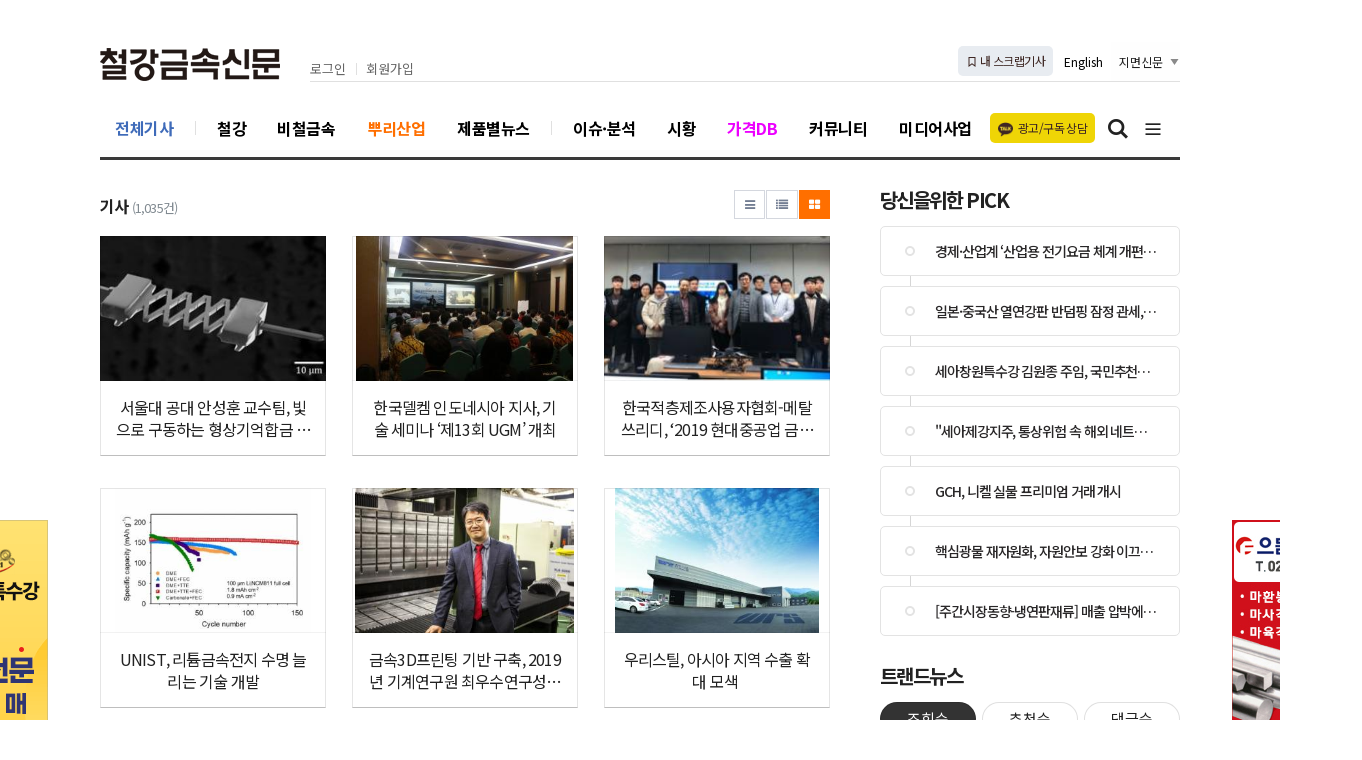

--- FILE ---
content_type: text/html; charset=UTF-8
request_url: http://www.snmnews.com/news/articleList.html?page=50&total=1035&sc_section_code=&sc_sub_section_code=S2N281&sc_serial_code=&sc_area=&sc_level=&sc_article_type=&sc_view_level=&sc_sdate=&sc_edate=&sc_serial_number=&sc_word=&sc_word2=&sc_andor=&sc_order_by=E&view_type=tm
body_size: 13979
content:
<!doctype html>
<html class="no-js" lang="ko" dir="ltr">
<head>
<meta charset="utf-8">
<meta http-equiv="x-ua-compatible" content="ie=edge">
<meta name="viewport" content="width=1080">
<meta name="apple-mobile-web-app-title" content="철강금속신문" />
<!-- 메타태그정보 //-->
<meta name="description" content="철강·비철금속, 가격, 설비, 시황, 무역, 원료, 스크랩, 데일리 - 국내 유일 철강신문"/>
<meta property="og:title" content="철강금속신문"/>
<meta property="og:site_name" content="철강금속신문"/>
<meta property="og:image" content="http://www.snmnews.com/image/logo/snslogo_20220808023605.png" />
<meta property="og:url"	content="http://www.snmnews.com" />
<meta property="og:description" content="철강·비철금속, 가격, 설비, 시황, 무역, 원료, 스크랩, 데일리 - 국내 유일 철강신문" />
<meta name="twitter:card" content="summary"/>
<meta name="twitter:title" content="철강금속신문"/>
<meta name="twitter:description" content="철강·비철금속, 가격, 설비, 시황, 무역, 원료, 스크랩, 데일리 - 국내 유일 철강신문"/>
<meta name="twitter:image:src" content="http://www.snmnews.com/image/logo/snslogo_20220808023605.png"/>
<!--// 메타태그정보 -->
<title>철강금속신문</title>
<link rel="canonical"  href="http://www.snmnews.com" />
<link rel="stylesheet" href="/css/jquery-ui.min.css?ver=11">
<link rel="stylesheet" href="/css/foundation.min.css?ver=11">
<link rel="stylesheet" href="/css/custom.foundation.min.css?ver=11">
<link rel="stylesheet" href="/css/app.css?ver=11">
<link rel="stylesheet" href="/css/slick.min.css?ver=11">
<link rel="stylesheet" href="/css/font-awesome.min.css?ver=11">
<link rel="stylesheet" href="/css/pe.icon7.stroke.min.css?ver=11">
<link rel="stylesheet" href="/css/style.css?ver=11">
<link rel="stylesheet" href="/css/design.style.css?ver=11">
<link rel="stylesheet" href="/css/ndsoft-fonts.css?ver=11">
<!-- fontello 추가 -->
<link rel="stylesheet" href="/css/webfonts.min.css">
<link rel="stylesheet" href="/menuskin/pd_03/menubar.css?ver=11">
<link rel="shortcut icon" href="/image/logo/favicon_20180330090546.ico">
<script src="/script/jquery.min.js?ver=11"></script>
<script src="/script/jquery-ui.min.js?ver=11"></script>
<script src="/script/slick.min.js?ver=11"></script>
<script src="/script/jquery.rwdImageMaps.min.js?ver=11"></script>
<script src="/script/what-input.js?ver=11"></script>
<script src="/script/foundation.min.js?ver=11"></script>
<script src="/script/app.js?ver=11"></script>
<script src="/menuskin/pd_03/menubar.js?ver=11"></script>
<script src="/script/user.style.js?ver=11"></script>
<script src="/script/bannerpop.js?ver=11"></script>
<script src="/script/resizePhoto.js?ver=11"></script>
<script src="/script/onScroll.js?ver=11"></script>
<script src="/script/floating.banner.js?ver=11"></script>
<script src="/script/clipboard.min.js?ver=11"></script>
<script src="/script/common.js?ver=11"></script>
<script src="/script/mosaic.js?ver=11"></script>
<script src="/script/jquery.tabslet.min.js?ver=11"></script>
<script src="/script/jq_mouse.js?ver=11"></script>


<script>
//절대 지우지 마세요. 팝업분기를 위해 전역변수
var sec2 = "";
var subsec2 = "";
</script>
<!--[if lt IE 10]>
<link rel="stylesheet" href="/css/style.ie9.css?ver=11">
<script src="/script/html5shiv.min.js?ver=11"></script>
<![endif]-->



<script type="text/javascript">

	$(document).ready(function(e) {
		// 이미지맵
		$('img[usemap]').rwdImageMaps();
		bannerpop.banner(".banner_event_box");					// 기능성배너 이벤트

		// 기사뷰 이미지관련
		
		// 기사본문 부분 복사하기 저작권 표시
		$('#article-view-content-div').on('copy', function(e){
			var sel = window.getSelection();
			var copyFooter = "<br/><br/>출처 : <a href='" + document.location.href + "'>" + "철강금속신문(http://www.snmnews.com)" + "</a><br/>";
			var copyHolder = $('<div>', {html: sel+copyFooter, id:'copy_text', style: {position: 'absolute', left: '-99999px'}});
			$('body').append(copyHolder);
			var str = $('#copy_text').html();
			$('#copy_text').html(str.replace(/(\r\n|\n|\r)/gm, "<br />"));
			sel.selectAllChildren( copyHolder[0] );
			window.setTimeout(function() {
				copyHolder.remove();
			},0);
		});
	});

	// 도메인
	var SITE_DOMAIN = 'http://www.snmnews.com'
	,___currentTime	= 1769225178;

	// 즐겨찾기 스크립트
	function bookmark() {
		window.external.AddFavorite("http://www.snmnews.com", "철강금속신문")
	}

</script>

<style type="text/css">
/* 사이트 기본 색 */
.user-point,a.user-point,
.poll-columns .poll-state.going,
.auto-hr04-2 .auto-nav .slick-slide.slick-current .auto-fontA,.auto-hr05 .auto-nav .slick-slide.slick-current .auto-fontA,
.steel-tabs .tabs.for-steel .tabs-title.is-active a
{color:#ff6f00 !important}
.user-bg,.user-bg:hover,.user-bg:active,.user-bg:focus,li[id*="slick-"].slick-active button[data-role],.tabs:not(.for-steel) .is-active a,
.checkbox-group > input[type="radio"]:checked + label, .checkbox-group > input[type="checkbox"]:checked + label,
.radio-group > input[type="radio"]:checked + label, .radio-group > input[type="checkbox"]:checked + label,
.article-list .article-list-content.type-tm .list-block .links:hover,
.poll-view .poll-view-state.going,.poll-view .poll-radio input[type="radio"]:checked + label::before,.poll-view .poll-radio input[type="checkbox"]:checked + label::before,
.auto-dl04 .auto-column::after,.auto-hp02 a:hover .photo-titbg,.auto-hr04 .auto-nav .slick-slide.slick-current,.auto-hr04-1 .auto-nav .slick-slide.slick-current,
.nd-switch.user-bg input[type="checkbox"]:checked + label,.nd-switch.user-bg input[type="radio"]:checked + label,
.nd-switch.user-bg input[type="checkbox"]:checked + label::before,.nd-switch.user-bg input[type="radio"]:checked + label::before,
.switch-group.user-bg > .nd-switch input[type="checkbox"]:checked + label,.switch-group.user-bg > .nd-switch input[type="radio"]:checked + label,
.switch-group.user-bg > .nd-switch input[type="checkbox"]:checked + label::before,.switch-group.user-bg > .nd-switch input[type="radio"]:checked + label::before,
.switch-group.for-ios > .nd-switch.user-bg input[type="checkbox"]:checked + label,.switch-group.for-ios > .nd-switch.user-bg input[type="radio"]:checked + label,
.switch-group.for-ios > .nd-switch.user-bg input[type="checkbox"]:checked + label::before,.switch-group.for-ios > .nd-switch.user-bg input[type="radio"]:checked + label::before,
.auto-mr02 .auto-title
{background-color:#ff6f00 !important}
.user-border,.button.user-bg,
.poll-view .poll-radio input[type="radio"] + label:hover strong::before,.poll-view .poll-radio input[type="checkbox"] + label:hover strong::before,
.poll-view .poll-radio input[type="radio"]:checked + label  strong::before,.poll-view .poll-radio input[type="checkbox"]:checked + label  strong::before,
.auto-pa01 .auto-nav .slick-current .auto-images::before,.auto-hr05-1 .auto-content a:hover .auto-images.line::before,
.auto-pa02 .auto-nav .slick-current .auto-images::before
{border-color:#ff6f00 !important}
.user-border-top {border-top-color:#ff6f00 !important}
.user-border-bottom {border-bottom-color:#ff6f00 !important}
.user-border-left,.auto-mr02 .auto-title::after,.button.for-price::after {border-left-color:#ff6f00 !important}
.user-border-right {border-right-color:#ff6f00 !important}
</style>

<!-- Google tag (gtag.js) -->
<script async src="https://www.googletagmanager.com/gtag/js?id=G-2L1TYT6TT0"></script>
<script>
  window.dataLayer = window.dataLayer || [];
  function gtag(){dataLayer.push(arguments);}
  gtag('js', new Date());

  gtag('config', 'G-2L1TYT6TT0');
</script>

<script>
  (function(i,s,o,g,r,a,m){i['GoogleAnalyticsObject']=r;i[r]=i[r]||function(){
  (i[r].q=i[r].q||[]).push(arguments)},i[r].l=1*new Date();a=s.createElement(o),
  m=s.getElementsByTagName(o)[0];a.async=1;a.src=g;m.parentNode.insertBefore(a,m)
  })(window,document,'script','//www.google-analytics.com/analytics.js','ga');

  ga('create', 'UA-49591254-1', 'snmnews.com');
  ga('send', 'pageview');
</script>

<!-- Global site tag (gtag.js) - Google Analytics -->
<script async src="https://www.googletagmanager.com/gtag/js?id=UA-49582354-1"></script>
<script>
  window.dataLayer = window.dataLayer || [];
  function gtag(){dataLayer.push(arguments);}
  gtag('js', new Date());

  gtag('config', 'UA-49582354-1');
</script>

<!-- 네이버 애널리틱스 PC -->
<script type="text/javascript" src="//wcs.naver.net/wcslog.js"></script>
<script type="text/javascript">
if(!wcs_add) var wcs_add = {};
wcs_add["wa"] = "811943abacdbd8";
wcs_do();
</script>




<script>
$(document).ready(function(){
	$(".snmtrendBtn").on("click", function(){
		location.href="/member/login.html";
	});

	var agent = navigator.userAgent.toLowerCase();
    if ( (navigator.appName == 'Netscape' && agent.indexOf('trident') != -1) || (agent.indexOf("msie") != -1)) {
        $(".snmtrendBtn").children('a').attr("href", "https://snmtrend.snmnews.com")
    }
});
</script>

<style> #popup_795 { display: none; } </style>

</head>
<span itemscope="" itemtype="http://schema.org/Organization">
 <link itemprop="url" href="http://www.mysite.com">
 <a itemprop="sameAs" href="https://itunes.apple.com/kr/app/%EC%B2%A0%EA%B0%95%EA%B8%88%EC%86%8D%EC%8B%A0%EB%AC%B8/id1365997188?mt=8"></a>
 <a itemprop="sameAs" href="https://play.google.com/store/apps/details?id=com.appg.snmmedia"></a>
</span>
<body>

<!--[if lt IE 9]>
<div id="ie9-guide">
	<div class="ie9-wrapper border-box">
		<p class="guide-txt">
		잠깐! 현재 Internet Explorer 8이하 버전을 이용중이십니다. 최신 브라우저(Browser) 사용을 권장드립니다!
		</p>

		<div class="guide-right">
			<dl class="ie9-down nobr">
				<dt><i class="icon ie-logo">ie</i></dt>
				<dd>
					<span>인터넷 익스플로러 11</span>
					<a href="http://windows.microsoft.com/ko-kr/internet-explorer/download-ie" target="_blank">다운로드</a>
				</dd>
			</dl>

			<dl class="ie9-down">
				<dt><i class="icon cr-logo">chrome</i></dt>
				<dd>
					<span>구글 크롬</span>
					<a href="http://www.google.com/chrome/" target="_blank">다운로드</a>
				</dd>
			</dl>

			<dl class="ie9-down">
				<dt><i class="icon ff-logo">firefox</i></dt>
				<dd>
					<span>모질라 파이어폭스</span>
					<a href="http://www.mozilla.or.kr/" target="_blank">다운로드</a>
				</dd>
			</dl>
		</div>
	</div>
</div>
<![endif]-->

<!-- wrap //-->
<div id="user-wrap" class="min-width-1080">

	<!-- header //-->
	<header id="user-header" class="posi-re float-center">
		<!--뉴스레터190917<script type="text/javascript">var ___BANNER = "ban_1568952394390";</script><script type="text/javascript" charset="utf-8" src="/bannerpop/uploads/js/755.js?1568952394390" id="ban_1568952394390"></script>뉴스레터190917-->
		<!--최상단롤링--><script type="text/javascript">var ___BANNER = "ban_1639715222978";</script><script type="text/javascript" charset="utf-8" src="/bannerpop/uploads/js_activity/18.js?1639715222978" id="ban_1639715222978"></script><!--//최상단롤링-->

		<!-- 상단 HTML //-->
						<div class="clearfix text-center">
							</div>
				<!--// 상단 HTML -->

		<!-- 메뉴 //-->
		
<style type="text/css">
#header-wrapper.basic, #header-wrapper .mode-inner, #nav-header {width:1080px}

/* 1차 */
#user-nav .user-menu > .secline > a.a-hover, #header-wrapper.horizon #user-nav .user-menu .secline .sub > a.a-sub-hover {color:#ff6f00}
#header-wrapper.horizon #user-nav .user-menu .secline > a::before {background-color:#ff6f00}
</style>

<!--기사페이지 상단 배너-->

<!-- 메뉴 시작 //-->
<div id="header-wrapper" class="vertical basic center " data-main-code="S1N65" data-sub-code="S2N281" data-serial-code="/news/articleList.html" data-multi-code="">
	<div class="mode-inner">
		<h1 class="grid user-logo"> <a href="http://www.snmnews.com" target="_top"><img src="/image/logo/toplogo_5.png" alt="철강금속신문"></a> 
		<!--<a href="http://www.snmnews.com" target="_top"><img src="/image/logo/toplogo_4.svg" alt="철강금속신문"></a>--></h1>
		<div class="grid">
			<!-- 최상단영역 //-->
			<div id="user-gnb">
				<!-- 로그인 //-->
				<ul id="userLogin" class="user-logbox">
											<li><a href="https://www.snmnews.com/member/login.html" target="_top">로그인</a></li>
						<li><a href="https://www.snmnews.com/member/index.html" target="_top">회원가입</a></li>
										<!-- <li><a href="https://www.snmnews.com/com/jb.html" target="_top">기사제보</a></li> -->
					<!-- <li class="updated">2026-01-24 12:01 (토) </li> -->
				</ul>
				<!--// 로그인 -->

				<!-- sns //-->
				<ul class="user-etc">
					<!-- <li class="kakao"><a href="#link" target="_top"><em class="img"></em>상담하기</a></li> -->
					<li class="scrap"><a href="#" target="_top" onclick="scrapCheck();"><i class="icon-bookmark-o"></i>&nbsp;내 스크랩기사</a></li>
					<li class="nav-btn">
					<a href="https://eng.snmnews.com/" target="_blank" >English</a>
						<!--<select class="nav-select" onchange="window.open(value,'_blank');">
							<option value="none" hidden>한국어</option>
							<option value="http://www.snmnews.com/">한국어</option>
							<option value="https://eng.snmnews.com/">English</option>
						</select>-->
					</li>
					<li>
						<select class="nav-select" onchange="window.open(value,'_blank');">
							<option value="none" hidden>지면신문</option>
							<option value="https://p.snmnews.com/">지면신문</option>
							<option value="https://www.esteelmarket.co.kr/">스틸마켓</option>
							<option value="https://www.emetalworld.co.kr/">메탈월드</option>
						</select>
					</li>
				</ul>
				<!--// sns -->
			</div>
			<!--// 최상단영역 -->

		</div>

			</div>
	
	<!-- 메뉴바 //-->
	<nav id="user-nav">	
		<div class="mode-inner">

			<!-- 섹션 //-->
			<ul id="user-menu" class="user-menu">
				<!--
				<li class="secline"><a href="/news/articleList.html?view_type=sm" target="_top">전체기사</a></li>
				<li class="secline"><a href="#link" target="_top">철강</a></li>
				<li class="secline"><a href="#link" target="_top">비철금속</a></li>
				<li class="secline"><a href="#link" target="_top">뿌리산업</a></li>
				<li class="secline"><a href="#link" target="_top">제품별뉴스</a></li>
				<li class="secline"><a href="#link" target="_top">이슈·분석</a></li>
				<li class="secline"><a href="#link" target="_top">시황</a></li>
				<li class="secline db snmtrendBtn"><a href="#link" target="_top">가격DB</a></li>
				<li class="secline"><a href="#link" target="_top">커뮤니티</a>
					<ul>
						<li class="sub"><a href="#link" target="_top">자료실</a></li>
						<li class="sub"><a href="#link" target="_top">채용</a></li>
						<li class="sub"><a href="#link" target="_top">질의응답</a></li>
						<li class="sub"><a href="#link" target="_top">업체주소록</a></li>
					</ul>
				</li>
				<li class="secline"><a href="#link" target="_top">미디어사업</a>
					<ul>
						<li class="sub"><a href="#link" target="_top">교육</a></li>
						<li class="sub"><a href="#link" target="_top">서적</a></li>
						<li class="sub"><a href="#link" target="_top">편집대행</a></li>
						<li class="sub"><a href="#link" target="_top">여행 업</a></li>
					</ul>
				</li>
				-->
				<li class="secline"><a href="/news/articleList.html?view_type=sm" target="_top">전체기사</a></li>
								<li class="secline">
					<a href="/index.html?editcode=MAIN_25" target="_top" data-code="">철강</a>
					<ul>
											</ul>
				</li>
								<li class="secline">
					<a href="/index.html?editcode=MAIN_28" target="_top" data-code="">비철금속</a>
					<ul>
											</ul>
				</li>
								<li class="secline">
					<a href="/index.html?editcode=MAIN_30" target="_top" data-code="">뿌리산업</a>
					<ul>
											</ul>
				</li>
								<li class="secline">
					<a href="/news/articleList.html?sc_section_code=goods&view_type=sm" target="_top" data-code="goods">제품별뉴스</a>
					<ul>
											</ul>
				</li>
								<li class="secline">
					<a href="/news/articleList.html?sc_section_code=S1N63&view_type=sm" target="_top" data-code="S1N63">이슈·분석</a>
					<ul>
											</ul>
				</li>
								<li class="secline">
					<a href="/news/articleList.html?sc_section_code=S1N62&view_type=sm" target="_top" data-code="S1N62">시황</a>
					<ul>
											</ul>
				</li>
								<li class="secline db snmtrendBtn">
					<a href="#db" target="_top" data-code="#db">가격DB</a>
					<ul>
											</ul>
				</li>
								<li class="secline">
					<a href="/community/" target="_top" data-code="/community/">커뮤니티</a>
					<ul>
												<li class="sub">
							<a href="/bbs/list.html?table=bbs_8" target="_top" data-code="bbs_8">자료실</a>
						</li>
												<li class="sub">
							<a href="/bbs/list.html?table=bbs_10" target="_top" data-code="bbs_10">채용</a>
						</li>
												<li class="sub">
							<a href="/bbs/list.html?table=bbs_17" target="_top" data-code="bbs_17">질의응답</a>
						</li>
												<li class="sub">
							<a href="/corp/searchCorp.html" target="_top" data-code="/corp/searchCorp.html">업체주소록</a>
						</li>
											</ul>
				</li>
								<li class="secline">
					<a href="/com/media-1.html" target="_top" data-code="/com/media-1.html">미디어사업</a>
					<ul>
												<li class="sub">
							<a href="/com/media-1.html" target="_top" data-code="/com/media-1.html">교육</a>
						</li>
												<li class="sub">
							<a href="/book/book.html?sc_area=P&sc_word=P&category=BK2" target="_top" data-code="P">서적</a>
						</li>
												<li class="sub">
							<a href="/com/media-3.html" target="_top" data-code="/com/media-3.html">편집대행</a>
						</li>
												<li class="sub">
							<a href="/com/media-5.html" target="_top" data-code="/com/media-5.html">다이어리</a>
						</li>
												<li class="sub">
							<a href="http://www.snmiles.com/" target="_blank" data-code="http://www.snmiles.com/">여행 업</a>
						</li>
											</ul>
				</li>
							</ul>
			<!--// 섹션 -->

			<a href="https://pf.kakao.com/_qxgAxms/chat" target="_blank" class="kakao"><em class="img"></em>광고/구독 상담</a>

			<!-- 검색 //-->
			<div id="userSearch" class="user-search">
				<button type="button" class="sch-btns"><i class="icon-search"><span class="show-for-sr">검색버튼</span></i></button>
				<fieldset class="user-search-form">
					<a rel="menu" class="sch-close" title="검색닫기"><i class="icon-close-thin"><span class="show-for-sr">검색닫기</span></i></a>
					<form name="head-search" method="post" action="/news/articleList.html" class="inner">
						<!-- 검색옵션추가 / 김지영 / 1197972 / 20220915 */ -->
						<div class="radio-group auto-marbtm-5">
							<input type="radio" name="sc_area" id="sc_area-tb" value="TB" title="제목+본문" checked>
							<label for="sc_area-tb">제목+본문</label>
							<input type="radio" name="sc_area" id="sc_area-st" value="ST" title="제목">
							<label for="sc_area-st">제목</label>
							<input type="radio" name="sc_area" id="sc_area-b" value="B" title="본문">
							<label for="sc_area-b">본문</label>
						</div>

						<!--<input type="hidden" name="sc_area" value="A">-->
						<input type="hidden" name="view_type" value="sm">
						<label class="show-for-sr" for="search">기사검색</label>
						
						<input type="text" name="sc_word" id="search" onkeydown="if(event.keyCode==13){if(this.form.sc_word.value != ''){this.form.submit();}else{alert('검색어를 입력해주세요');return false;}}" placeholder="검색어 입력" title="기사검색">
						<button type="button" title="기사검색" onclick="if(this.form.sc_word.value != ''){this.form.submit();}else{alert('검색어를 입력해주세요');this.form.sc_word.focus();return false;}"><i class="icon-search-thin"><span class="show-for-sr">검색</span></i></button>
					</form>
				</fieldset>
			</div>
			<!--// 검색 -->

			<!-- 전체 -->
			<button type="button" class="user-allbtn" title="전체메뉴"><i class="icon-bars"><span class="show-for-sr">전체메뉴 버튼</span></i></button>
		</div>
	</nav>
	<!--// 메뉴바 -->

	<!-- navigation //-->
	<nav id="user-sidenav">
		<button type="button" class="nav-close"><i class="icon-close-thin"><span class="show-for-sr">메뉴닫기</span></i></button>

		<h5 class="ci">
			<a href="http://www.snmnews.com" target="_top">
				<!-- <img src="/image/logo/toplogo_2.png" alt="철강금속신문"> --><img src="/image/logo/toplogo_3.png" alt="철강금속신문">
			</a>
		</h5>

		<div class="head-menu">
			<a href="https://p.snmnews.com/" target="_top">신문 지면 보기</a>
			<a href="https://eng.snmnews.com/" target="_top">Steel & Metal News</a>
		</div>

				
		<ul class="vertical menu accordion" data-accordion-menu>
			<li><a href="http://www.snmnews.com"><i class="icon-home"></i>철강금속신문 홈</a></li>
			<!-- <li><a href="/news/articleList.html?view_type=sm">전체기사</a></li> -->
				<li>
		<a href="/news/articleList.html?sc_section_code=S1N61&view_type=sm" target="_top">종합</a>
	</li>
	<li>
		<a href="/news/articleList.html?sc_section_code=S1N62&view_type=sm" target="_top">가격시황</a>
		<ul class="menu vertical nested">
			<li><a href="/news/articleList.html?sc_section_code=S1N62&view_type=sm" target="_top">전체</a></li>
			<li><a href="/news/articleList.html?sc_sub_section_code=S2N260&view_type=sm" target="_top">수급</a></li>
			<li><a href="/news/articleList.html?sc_sub_section_code=S2N261&view_type=sm" target="_top">가격</a></li>
			<li><a href="/news/articleList.html?sc_sub_section_code=S2N262&view_type=sm" target="_top">시황</a></li>
			<li><a href="/news/articleList.html?sc_sub_section_code=S2N263&view_type=sm" target="_top">주간동향</a></li>
			<li><a href="/news/articleList.html?sc_sub_section_code=S2N264&view_type=sm" target="_top">원료</a></li>
			<li><a href="/news/articleList.html?sc_sub_section_code=S2N265&view_type=sm" target="_top">유통가공</a></li>
		</ul>
	</li>
	<li>
		<a href="/news/articleList.html?sc_section_code=S1N63&view_type=sm" target="_top">이슈 · 분석</a>
		<ul class="menu vertical nested">
			<li><a href="/news/articleList.html?sc_section_code=S1N63&view_type=sm" target="_top">전체</a></li>
			<li><a href="/news/articleList.html?sc_sub_section_code=S2N266&view_type=sm" target="_top">특집</a></li>
			<li><a href="/news/articleList.html?sc_sub_section_code=S2N267&view_type=sm" target="_top">분석·전망</a></li>
			<li><a href="/news/articleList.html?sc_sub_section_code=S2N268&view_type=sm" target="_top">이슈</a></li>
			<li><a href="/news/articleList.html?sc_sub_section_code=S2N296&view_type=sm" target="_top">해설</a></li>
			<li><a href="/news/articleList.html?sc_sub_section_code=S2N269&view_type=sm" target="_top">연재</a></li>
		</ul>
	</li>
	<li>
		<a href="/news/articleList.html?sc_section_code=S1N64&view_type=sm" target="_top">글로벌</a>
		<ul class="menu vertical nested">
			<li><a href="/news/articleList.html?sc_section_code=S1N64&view_type=sm" target="_top">전체</a></li>
			<li><a href="/news/articleList.html?sc_sub_section_code=S2N270&view_type=sm" target="_top">무역·통상</a></li>
			<li><a href="/news/articleList.html?sc_sub_section_code=S2N271&view_type=sm" target="_top">세계</a></li>
			<li><a href="/news/articleList.html?sc_sub_section_code=S2N272&view_type=sm" target="_top">중국</a></li>
			<li><a href="/news/articleList.html?sc_sub_section_code=S2N273&view_type=sm" target="_top">일본</a></li>
			<li><a href="/news/articleList.html?sc_sub_section_code=S2N274&view_type=sm" target="_top">인도</a></li>
			<li><a href="/news/articleList.html?sc_sub_section_code=S2N275&view_type=sm" target="_top">미주</a></li>
			<li><a href="/news/articleList.html?sc_sub_section_code=S2N276&view_type=sm" target="_top">아시아</a></li>
			<li><a href="/news/articleList.html?sc_sub_section_code=S2N277&view_type=sm" target="_top">유럽 · CIS</a></li>
			<li><a href="/news/articleList.html?sc_sub_section_code=S2N278&view_type=sm" target="_top">중동 · 호주</a></li>
			<li><a href="/news/articleList.html?sc_sub_section_code=S2N279&view_type=sm" target="_top">기타</a></li>
		</ul>
	</li>
	<li>
		<a href="/news/articleList.html?sc_section_code=S1N65&view_type=sm" target="_top">설비 · 기술</a>
		<ul class="menu vertical nested">
			<li><a href="/news/articleList.html?sc_section_code=S1N65&view_type=sm" target="_top">전체</a></li>
			<li><a href="/news/articleList.html?sc_sub_section_code=S2N280&view_type=sm" target="_top">설비</a></li>
			<li><a href="/news/articleList.html?sc_sub_section_code=S2N281&view_type=sm" target="_top">기술</a></li>
			<li><a href="/news/articleList.html?sc_sub_section_code=S2N282&view_type=sm" target="_top">수요개발</a></li>
			<li><a href="/news/articleList.html?sc_sub_section_code=S2N283&view_type=sm" target="_top">기타</a></li>
		</ul>
	</li>
	<li>
		<a href="/news/articleList.html?sc_section_code=S1N66&view_type=sm" target="_top">업계 · 인물</a>
		<ul class="menu vertical nested">
			<li><a href="/news/articleList.html?sc_section_code=S1N66&view_type=sm" target="_top">전체</a></li>
			<li><a href="/news/articleList.html?sc_sub_section_code=S2N284&view_type=sm" target="_top">업계뉴스</a></li>
			<li><a href="/news/articleList.html?sc_sub_section_code=S2N285&view_type=sm" target="_top">인사 · 동정</a></li>
			<li><a href="/news/articleList.html?sc_sub_section_code=S2N286&view_type=sm" target="_top">인터뷰</a></li>
			<li><a href="/news/articleList.html?sc_sub_section_code=S2N287&view_type=sm" target="_top">탐방</a></li>
			<li><a href="/news/articleList.html?sc_sub_section_code=S2N288&view_type=sm" target="_top">경조사</a></li>
			<li><a href="/news/articleList.html?sc_sub_section_code=S2N289&view_type=sm" target="_top">당좌거래정지</a></li>
			<li><a href="/news/articleList.html?sc_sub_section_code=S2N290&view_type=sm" target="_top">기타</a></li>
		</ul>
	</li>
	<li>
		<a href="/news/articleList.html?sc_section_code=S1N67&view_type=sm" target="_top">오피니언</a>
		<ul class="menu vertical nested">
			<li><a href="/news/articleList.html?sc_section_code=S1N67&view_type=sm" target="_top">전체</a></li>
			<li><a href="/news/articleList.html?sc_sub_section_code=S2N291&view_type=sm" target="_top">대장간</a></li>
			<li><a href="/news/articleList.html?sc_sub_section_code=S2N292&view_type=sm" target="_top">취재안테나</a></li>
			<li><a href="/news/articleList.html?sc_sub_section_code=S2N293&view_type=sm" target="_top">컬럼(기고)</a></li>
			<li><a href="/news/articleList.html?sc_sub_section_code=S2N294&view_type=sm" target="_top">기타</a></li>
		</ul>
	</li>
	<li>
		<a href="/news/articleList.html?sc_section_code=S1N54&view_type=sm" target="_top">수요 · 연관 · 경제</a>
		<ul class="menu vertical nested">
			<li><a href="/news/articleList.html?sc_section_code=S1N54&view_type=sm" target="_top">전체</a></li>
			<li><a href="/news/articleList.html?sc_sub_section_code=S2N222&view_type=sm" target="_top">일반경제</a></li>
			<li><a href="/news/articleList.html?sc_sub_section_code=S2N223&view_type=sm" target="_top">환율 · 유가</a></li>
			<li><a href="/news/articleList.html?sc_sub_section_code=S2N224&view_type=sm" target="_top">정부정책</a></li>
			<li><a href="/news/articleList.html?sc_sub_section_code=S2N225&view_type=sm" target="_top">수요산업</a></li>
			<li><a href="/news/articleList.html?sc_sub_section_code=S2N226&view_type=sm" target="_top">연관산업</a></li>
			<li><a href="/news/articleList.html?sc_sub_section_code=S2N227&view_type=sm" target="_top">기타</a></li>
		</ul>
	</li>
	<li>
		<a href="/news/articleList.html?sc_section_code=S1N55&view_type=sm" target="_top">증권 · 금융</a>
	</li>
	<li>
		<a href="/news/articleList.html?sc_section_code=S1N59&view_type=sm" target="_top">가격</a>
		<ul class="menu vertical nested">
			<li><a href="/news/articleList.html?sc_section_code=S1N59&view_type=sm" target="_top">전체</a></li>
			<li><a href="/news/articleList.html?sc_sub_section_code=S2N252&view_type=sm" target="_top">국내철스크랩가격</a></li>
			<li><a href="/news/articleList.html?sc_sub_section_code=S2N295&view_type=sm" target="_top">국내동스크랩가격</a></li>
		</ul>
	</li>
	<li>
		<a href="/news/articleList.html?sc_section_code=S1N60&view_type=sm" target="_top">커뮤니티</a>
		<ul class="menu vertical nested">
			<li><a href="/news/articleList.html?sc_section_code=S1N60&view_type=sm" target="_top">전체</a></li>
			<li><a href="/news/articleList.html?sc_sub_section_code=S2N253&view_type=sm" target="_top">사고</a></li>
		</ul>
	</li>
			
					</ul>

		<footer class="nav-footer">
			<!--
			<div class="user-sns">
				<a href="#link" target="_blank" class="item"><i class="icon-facebook"><span class="show-for-sr">facebook</span></i></a>
				<a href="#link" target="_blank" class="item"><i class="icon-twitter"><span class="show-for-sr">twitter</span></i></a>
				<a href="#link" target="_blank" class="item"><i class="icon-youtube-play"><span class="show-for-sr">youtube</span></i></a>
				<a href="#link" target="_blank" class="item"><i class="icon-instagram"><span class="show-for-sr">instagram</span></i></a>
			</div>
			-->

			<!-- 로그인 //-->
			<ul id="userLogin" class="user-logbox">
									<li><a href="https://www.snmnews.com/member/login.html" target="_top">로그인</a></li>
					<li><a href="https://www.snmnews.com/member/index.html" target="_top">회원가입</a></li>
								<li><a href="/com/com-1.html">매체소개</a></li>
			</ul>
			<!--// 로그인 -->
		</footer>
	</nav>
	<div class="nav-overlap"></div>
	<!--// navigation -->
</div>
<!--// 메뉴 끝 -->

<script type="text/javascript">
<!--
//메뉴 스타일 불러옴 : 메뉴 /script/menubar.js 와 같이 사용되어야 함
var menuIndexHold = false,
menuOverHold = false,
submenuStyle = "vertical",
sizeMode = "basic",
subShow = "hidden",
submenuPosi = "center",
effectSwitch = "on",
subSlideSpeed = 150,
subFadeSpeed = 150;

$(document).ready(function(){
	
	var userHeader = $('#header-wrapper')
		, menuBtn = userHeader.find('.user-allbtn')
		, menuClose = userHeader.find('.nav-close')
		, menuOverlap = userHeader.find('.nav-overlap')
		, schBox = userHeader.find('.user-search')
		, schBtns = schBox.find('.sch-btns')
		, schForm = schBox.find('.user-search-form')
		, schClose = schBox.find('.sch-close');

	// nav open
	menuBtn.on({
		click: function(){
			userHeader.addClass('active');
			menuOverlap.show();
			$('body, html').css('overflow','hidden');
		}
	});

	// nav close
	menuClose.on({
		click: function(){
			userHeader.removeClass('active');
			menuOverlap.hide();
			$('body, html').css('overflow','initial');
		}
	});
	menuOverlap.on({
		click: function(){
			userHeader.removeClass('active');
			menuOverlap.hide();
			$('body, html').css('overflow','initial');
		}
	});

	// search
	schBtns.on({
		click: function(){
			schForm.show().find('input#search').focus();
			$('body, html').css('overflow','hidden');
		}	
	});
	schClose.on({
		click: function(){
			schForm.hide();
			$('body, html').css('overflow','initial');
		}	
	});
	
	// 스크랩 로그인 체크
	scrapCheck = function() {
					alert("로그인 후 이용할 수 있습니다.");
			return false;
			};
});
//-->
</script>

		<!--// 메뉴 -->

	</header>
	<!--// header -->

		<!-- container //-->
	<section id="user-container" class="posi-re text-left float-center width-1080">
		<!-- layer popup position  -->
		<div id="layer-popups"></div>

		<!-- 플로팅 좌우 HTML //-->
		<div class="posi-re"><div id="floating_banner_left" class="view-aside left-wing" data-scroll="y" data-top-margin="5" data-duration="300" style="top:330px;">
<!--신창특수강_160531--<script type="text/javascript">var ___BANNER = "ban_1521272688204";</script><script type="text/javascript" charset="utf-8" src="/bannerpop/uploads/js/324.js?1521272688204" id="ban_1521272688204"></script><!--//신창특수강_160531-->

<!--(주)진흥특수강02_210330--><script type="text/javascript">var ___BANNER = "ban_1617148375684";</script><script type="text/javascript" charset="utf-8" src="/bannerpop/uploads/js/931.js?1617148375684" id="ban_1617148375684"></script><!--//(주)진흥특수강02_210330-->

<!--백광에스티스틸--><script type="text/javascript">var ___BANNER = "ban_1522214804038";</script><script type="text/javascript" charset="utf-8" src="/bannerpop/uploads/js/587.js?1522214804038" id="ban_1522214804038"></script><!--//백광에스티스틸--></div>
<div id="floating_banner_right" class="view-aside right-wing" data-scroll="y" data-top-margin="5" data-duration="300" style="top:330px;">
<!--제일스텐철강_141226--><script type="text/javascript">var ___BANNER = "ban_1521272118804";</script><script type="text/javascript" charset="utf-8" src="/bannerpop/uploads/js/263.js?1521272118804" id="ban_1521272118804"></script><!--//제일스텐철강_141226-->

<!--으뜸철강로고_161228--><script type="text/javascript">var ___BANNER = "ban_1521272662564";</script><script type="text/javascript" charset="utf-8" src="/bannerpop/uploads/js/338.js?1521272662564" id="ban_1521272662564"></script><!--//으뜸철강로고_161228--></div>
</div>		<!--// 플로팅 좌우 HTML -->

<div id="skin-default-list" class="float-center max-width-1080">

	<!-- 편집패널 //-->
	<div class="clearfix">

	</div>
	<!--// 편집패널 -->

	

	<!-- article view wrapper //-->
	<div class="user-content">

		<!-- 기사본문 내용 //-->
		<section class="user-snb">								
			<!-- contents //-->
			<article class="article-veiw-body">
				<!-- 편집패널 //-->
				<div class="clearfix">



				</div>
				<!--// 편집패널 -->
				
				
<!-- 기사리스트 //-->
<div class="article-list">
	<!-- header //-->
	<header class="article-list-header">
		

		<!-- title -->
		<div class="float-left article-list-header-title"><strong>기사</strong> <small class="text-muted">(1,035건)</small></div>

		<div class="float-right button-group small">
			<a href="/news/articleList.html?page=50&total=1035&sc_section_code=&sc_sub_section_code=S2N281&sc_serial_code=&sc_area=&sc_level=&sc_article_type=&sc_view_level=&sc_sdate=&sc_edate=&sc_serial_number=&sc_word=" class="button nd-white" data-tooltip title="리스트형"><i class="fa fa-bars fa-fw"></i><span class="sr-only">리스트형</span></a>
			<a href="/news/articleList.html?page=50&total=1035&sc_section_code=&sc_sub_section_code=S2N281&sc_serial_code=&sc_area=&sc_level=&sc_article_type=&sc_view_level=&sc_sdate=&sc_edate=&sc_serial_number=&sc_word=&view_type=sm" class="button nd-white" data-tooltip title="웹진형"><i class="fa fa-list fa-fw"></i><span class="sr-only">웹진형</span></a>
			<a href="/news/articleList.html?page=50&total=1035&sc_section_code=&sc_sub_section_code=S2N281&sc_serial_code=&sc_area=&sc_level=&sc_article_type=&sc_view_level=&sc_sdate=&sc_edate=&sc_serial_number=&sc_word=&view_type=tm" class="button user-bg" data-tooltip title="타일형"><i class="fa fa-th-large fa-fw"></i><span class="sr-only">타일형</span></a>
		</div>
	</header>
	<!--// header -->

	<!-- 타일형 //-->
<section class="article-list-content type-tm text-left">
	<div class="row expanded small-collapse medium-uncollapse small-up-1 medium-up-2 large-up-4">


		<!-- group //-->
		<div class="article-column">
			<div class="list-block">
				<a href="/news/articleView.html?idxno=457484" target="_top" class="links">
										<div class="list-image" style="background-image:url(./thumbnail/201912/457484_287400_2726_v150.jpg)">
						<span class="show-for-sr">서울대 공대 안성훈 교수팀, 빛으로 구동하는 형상기억합금 마이크로 로봇 개발</span>
					</div>
										<div class="list-block-content">
						<div class="list-titles">서울대 공대 안성훈 교수팀, 빛으로 구동하는 형상기억합금 마이크로 로봇 개발</div>
											</div>
				</a>
			</div>
		</div>
		<!--// group -->


		<!-- group //-->
		<div class="article-column">
			<div class="list-block">
				<a href="/news/articleView.html?idxno=457448" target="_top" class="links">
										<div class="list-image" style="background-image:url(./thumbnail/201912/457448_287385_4135_v150.jpg)">
						<span class="show-for-sr">한국델켐 인도네시아 지사, 기술 세미나 ‘제13회 UGM’ 개최</span>
					</div>
										<div class="list-block-content">
						<div class="list-titles">한국델켐 인도네시아 지사, 기술 세미나 ‘제13회 UGM’ 개최</div>
											</div>
				</a>
			</div>
		</div>
		<!--// group -->


		<!-- group //-->
		<div class="article-column">
			<div class="list-block">
				<a href="/news/articleView.html?idxno=457443" target="_top" class="links">
										<div class="list-image" style="background-image:url(./thumbnail/201912/457443_287382_1036_v150.jpg)">
						<span class="show-for-sr">한국적층제조사용자협회-메탈쓰리디, ‘2019 현대중공업 금속 3D프린팅 교육’ 진행</span>
					</div>
										<div class="list-block-content">
						<div class="list-titles">한국적층제조사용자협회-메탈쓰리디, ‘2019 현대중공업 금속 3D프린팅 교육’ 진행</div>
											</div>
				</a>
			</div>
		</div>
		<!--// group -->


		<!-- group //-->
		<div class="article-column">
			<div class="list-block">
				<a href="/news/articleView.html?idxno=457164" target="_top" class="links">
										<div class="list-image" style="background-image:url(./thumbnail/201912/457164_287197_843_v150.jpg)">
						<span class="show-for-sr">UNIST, 리튬금속전지 수명 늘리는 기술 개발</span>
					</div>
										<div class="list-block-content">
						<div class="list-titles">UNIST, 리튬금속전지 수명 늘리는 기술 개발</div>
											</div>
				</a>
			</div>
		</div>
		<!--// group -->


		<!-- group //-->
		<div class="article-column">
			<div class="list-block">
				<a href="/news/articleView.html?idxno=457139" target="_top" class="links">
										<div class="list-image" style="background-image:url(./thumbnail/201912/457139_287186_2550_v150.jpg)">
						<span class="show-for-sr">금속3D프린팅 기반 구축, 2019년 기계연구원 최우수연구성과 선정</span>
					</div>
										<div class="list-block-content">
						<div class="list-titles">금속3D프린팅 기반 구축, 2019년 기계연구원 최우수연구성과 선정</div>
											</div>
				</a>
			</div>
		</div>
		<!--// group -->


		<!-- group //-->
		<div class="article-column">
			<div class="list-block">
				<a href="/news/articleView.html?idxno=457009" target="_top" class="links">
										<div class="list-image" style="background-image:url(./thumbnail/201912/457009_287120_2955_v150.jpg)">
						<span class="show-for-sr">우리스틸, 아시아 지역 수출 확대 모색 </span>
					</div>
										<div class="list-block-content">
						<div class="list-titles">우리스틸, 아시아 지역 수출 확대 모색 </div>
											</div>
				</a>
			</div>
		</div>
		<!--// group -->

	</div>
</section>
<!--// 타일형 -->
	<hr>

	<div class="clearfix"><ul class="pagination text-center"><li class="pagination-start"><a href="./articleList.html?page=1&total=1035&sc_section_code=&sc_sub_section_code=S2N281&sc_serial_code=&sc_area=&sc_level=&sc_article_type=&sc_view_level=&sc_sdate=&sc_edate=&sc_serial_number=&sc_word=&sc_word2=&sc_andor=&sc_order_by=E&view_type=tm" title="처음"><i class="fa fa-angle-double-left fa-fw"></i><span class="show-static-small-only">처음</span><span class="show-static-medium show-for-sr">처음</span></a></li><li class="pagination-previous"><a href="./articleList.html?page=40&total=1035&sc_section_code=&sc_sub_section_code=S2N281&sc_serial_code=&sc_area=&sc_level=&sc_article_type=&sc_view_level=&sc_sdate=&sc_edate=&sc_serial_number=&sc_word=&sc_word2=&sc_andor=&sc_order_by=E&view_type=tm" title="이전"><i class="fa fa-angle-left fa-fw"></i><span class="sr-only">이전</span></a></li><li class="pagination-oneprev"><a href="./articleList.html?page=49&total=1035&sc_section_code=&sc_sub_section_code=S2N281&sc_serial_code=&sc_area=&sc_level=&sc_article_type=&sc_view_level=&sc_sdate=&sc_edate=&sc_serial_number=&sc_word=&sc_word2=&sc_andor=&sc_order_by=E&view_type=tm" title="이전"><i class="fa fa-angle-left fa-fw"></i><span class="show-static-small-only">이전</span><span class="show-static-medium show-for-sr">이전</span></a></li><li><a href="./articleList.html?page=41&total=1035&sc_section_code=&sc_sub_section_code=S2N281&sc_serial_code=&sc_area=&sc_level=&sc_article_type=&sc_view_level=&sc_sdate=&sc_edate=&sc_serial_number=&sc_word=&sc_word2=&sc_andor=&sc_order_by=E&view_type=tm">41</a></li><li><a href="./articleList.html?page=42&total=1035&sc_section_code=&sc_sub_section_code=S2N281&sc_serial_code=&sc_area=&sc_level=&sc_article_type=&sc_view_level=&sc_sdate=&sc_edate=&sc_serial_number=&sc_word=&sc_word2=&sc_andor=&sc_order_by=E&view_type=tm">42</a></li><li><a href="./articleList.html?page=43&total=1035&sc_section_code=&sc_sub_section_code=S2N281&sc_serial_code=&sc_area=&sc_level=&sc_article_type=&sc_view_level=&sc_sdate=&sc_edate=&sc_serial_number=&sc_word=&sc_word2=&sc_andor=&sc_order_by=E&view_type=tm">43</a></li><li><a href="./articleList.html?page=44&total=1035&sc_section_code=&sc_sub_section_code=S2N281&sc_serial_code=&sc_area=&sc_level=&sc_article_type=&sc_view_level=&sc_sdate=&sc_edate=&sc_serial_number=&sc_word=&sc_word2=&sc_andor=&sc_order_by=E&view_type=tm">44</a></li><li><a href="./articleList.html?page=45&total=1035&sc_section_code=&sc_sub_section_code=S2N281&sc_serial_code=&sc_area=&sc_level=&sc_article_type=&sc_view_level=&sc_sdate=&sc_edate=&sc_serial_number=&sc_word=&sc_word2=&sc_andor=&sc_order_by=E&view_type=tm">45</a></li><li><a href="./articleList.html?page=46&total=1035&sc_section_code=&sc_sub_section_code=S2N281&sc_serial_code=&sc_area=&sc_level=&sc_article_type=&sc_view_level=&sc_sdate=&sc_edate=&sc_serial_number=&sc_word=&sc_word2=&sc_andor=&sc_order_by=E&view_type=tm">46</a></li><li><a href="./articleList.html?page=47&total=1035&sc_section_code=&sc_sub_section_code=S2N281&sc_serial_code=&sc_area=&sc_level=&sc_article_type=&sc_view_level=&sc_sdate=&sc_edate=&sc_serial_number=&sc_word=&sc_word2=&sc_andor=&sc_order_by=E&view_type=tm">47</a></li><li><a href="./articleList.html?page=48&total=1035&sc_section_code=&sc_sub_section_code=S2N281&sc_serial_code=&sc_area=&sc_level=&sc_article_type=&sc_view_level=&sc_sdate=&sc_edate=&sc_serial_number=&sc_word=&sc_word2=&sc_andor=&sc_order_by=E&view_type=tm">48</a></li><li><a href="./articleList.html?page=49&total=1035&sc_section_code=&sc_sub_section_code=S2N281&sc_serial_code=&sc_area=&sc_level=&sc_article_type=&sc_view_level=&sc_sdate=&sc_edate=&sc_serial_number=&sc_word=&sc_word2=&sc_andor=&sc_order_by=E&view_type=tm">49</a></li><li class="current user-bg">50</li><li class="pagination-end"><a href="./articleList.html?page=50&total=1035&sc_section_code=&sc_sub_section_code=S2N281&sc_serial_code=&sc_area=&sc_level=&sc_article_type=&sc_view_level=&sc_sdate=&sc_edate=&sc_serial_number=&sc_word=&sc_word2=&sc_andor=&sc_order_by=E&view_type=tm" title="끝"><span class="show-static-small-only">끝</span><span class="show-static-medium show-for-sr">끝</span><i class="fa fa-angle-double-right fa-fw"></i></a></li></ul></div>
</div>
<!--// 기사리스트 예시 -->
				<!-- 편집패널 //-->
				<div class="clearfix">

				</div>
				<!--// 편집패널 -->
			</article>
			<!--// contents -->

		</section>
		<!--// 기사본문 내용 -->

		<!-- 기사본문 우측 //-->
		<aside class="user-aside">
<article class="box-skin">
<header class="header"><strong class="idx--title">당신을위한 PICK</strong></header>
<section class="content"><style type="text/css">
#skin-2 {position:relative;letter-spacing:-.075em}
#skin-2::before {content:'';overflow:hidden;position:absolute;z-index:1;left:1.875rem;top:0;width:0;height:100%;border-left:1px solid #d6d6d6}
#skin-2 .item {position:relative;z-index:2}
#skin-2 > :not(:first-child) {margin-top:.625rem}
#skin-2 .flex {display:-ms-flexbox;display:flex;-ms-flex-wrap:wrap;flex-wrap:wrap;-ms-align-items:center;align-items:center;height:50px;padding:0 1.25rem 0 1.5rem;background-color:#fff;border:1px solid #e3e3e3;border-radius:.3125rem;transition:border-color .25s}
#skin-2 .flex:hover {border-color:#000}
#skin-2 .icon {-ms-flex:0 0 10px;flex:0 0 10px;display:block;overflow:hidden;max-width:10px;height:10px;margin-right:1.25rem;background-color:#fff;border:2px solid #e3e3e3;border-radius:50%;transition:border-color .25s}
#skin-2 .flex:hover .icon {border-color:#ff6f00}
#skin-2 .auto-titles {-ms-flex-preferred-size:0;flex-basis:0;-ms-flex-positive:1;flex-grow:1;width:auto;max-width:100%;min-width:0}
</style>
<div id="skin-2" class="auto-article"><div class="item">
			<a href="/news/articleView.html?idxno=564327" target="_top" class="flex">
				<i class="icon"></i>
				<strong class="auto-titles size-14 weight-500 line-4x1 auto-fontA">경제·산업계 ‘산업용 전기요금 체계 개편’ 촉구…‘철강업’ 부담 가중구조</strong>
			</a>
		</div>
<div class="item">
			<a href="/news/articleView.html?idxno=564326" target="_top" class="flex">
				<i class="icon"></i>
				<strong class="auto-titles size-14 weight-500 line-4x1 auto-fontA">일본·중국산 열연강판 반덤핑 잠정 관세, 6월까지 연장</strong>
			</a>
		</div>
<div class="item">
			<a href="/news/articleView.html?idxno=564322" target="_top" class="flex">
				<i class="icon"></i>
				<strong class="auto-titles size-14 weight-500 line-4x1 auto-fontA">세아창원특수강 김원종 주임, 국민추천포상 국무총리표창 수상</strong>
			</a>
		</div>
<div class="item">
			<a href="/news/articleView.html?idxno=564324" target="_top" class="flex">
				<i class="icon"></i>
				<strong class="auto-titles size-14 weight-500 line-4x1 auto-fontA">"세아제강지주, 통상위험 속 해외 네트워크로 돌파구 마련"</strong>
			</a>
		</div>
<div class="item">
			<a href="/news/articleView.html?idxno=564321" target="_top" class="flex">
				<i class="icon"></i>
				<strong class="auto-titles size-14 weight-500 line-4x1 auto-fontA">GCH, 니켈 실물 프리미엄 거래 개시</strong>
			</a>
		</div>
<div class="item">
			<a href="/news/articleView.html?idxno=564320" target="_top" class="flex">
				<i class="icon"></i>
				<strong class="auto-titles size-14 weight-500 line-4x1 auto-fontA">핵심광물 재자원화, 자원안보 강화 이끄는 ‘대체 공급원’ 부상②</strong>
			</a>
		</div>
<div class="item">
			<a href="/news/articleView.html?idxno=564319" target="_top" class="flex">
				<i class="icon"></i>
				<strong class="auto-titles size-14 weight-500 line-4x1 auto-fontA">[주간시장동향-냉연판재류] 매출 압박에 일부 할인판매 소문도</strong>
			</a>
		</div>
</div></section>
</article><div class="box-margins height-30"></div><style type="text/css">
#trend-tabs {display:block;width:100%}
#trend-tabs::after {content:'';display:table;clear:both}
#trend-tabs > [class*="tabs-"] {display:block;width:100%;margin:0}
#trend-tabs > [class*="tabs-"]::after {content:'';display:table;clear:both}

/* nav */
#trend-tabs .tabs-nav {padding-bottom:.875rem;font-size:0;border-bottom:1px solid rgba(0,0,0,.08)}
#trend-tabs .tabs-nav > li {display:inline-block;width:calc(33.3333% - 4px);margin-left:6px;padding:0 1rem;font-size:.938rem;line-height:32px;background-color:#fff;border:1px solid rgba(0,0,0,.12);text-align:center;cursor:pointer;vertical-align:middle;border-radius:2rem}
#trend-tabs .tabs-nav > :first-child {margin-left:0}
#trend-tabs .tabs-nav > li.active {color:#fefefe;background-color:#333}

/* content */
#trend-tabs .tab-content {overflow:hidden;height:0}
#trend-tabs .tab-content.active {height:auto;padding-top:1.25rem}
</style>

<article class="box-skin">
	<header class="header">
		<strong>트랜드뉴스</strong>
	</header>
	<section class="content">
		<div id="trend-tabs">
			<ul class="tabs-nav">
				<li data-id="tab-1" class="active">조회순</li>
				<li data-id="tab-2">추천순</li>
				<li data-id="tab-3">댓글순</li>
			</ul>
			<div class="tabs-container">
				<div id="tab-1" class="tab-content active">
					<style type="text/css">
#skin-124 {letter-spacing:-.03em}
#skin-124 > :not(:first-child) {margin-top:.75rem;padding-top:.75rem;border-top:1px solid #e5e5e5}
#skin-124 .flex {display:-ms-flexbox;display:flex;-ms-flex-wrap:wrap;flex-wrap:wrap}
#skin-124 .frame {-ms-flex:0 0 67px;flex:0 0 67px;max-width:67px;margin-left:.75rem}
#skin-124 .number {-ms-flex:0 0 30px;flex:0 0 30px;max-width:30px}
#skin-124 .auto-titles {-ms-flex-preferred-size:0;flex-basis:0;-ms-flex-positive:1;flex-grow:1;max-width:100%;min-width:0}
</style>
<div id="skin-124" class="auto-article"><div class="item">
				<a href="/news/articleView.html?idxno=564282" target="_top" class="flex">
					<em class="number size-22 line-2x1 user-point">1</em>
					<span class="auto-titles size-15 line-5x3 auto-fontA onload">[주간시장동향-철근] 6주 연속 상승장…현대 인천 폐쇄 '발칵'</span></a>
			</div>
<div class="item">
				<a href="/news/articleView.html?idxno=564293" target="_top" class="flex">
					<em class="number size-22 line-2x1 user-point">2</em>
					<span class="auto-titles size-15 line-5x3 auto-fontA onload">[주간시장동향-형강] 주후반 인상 관철…당분간 관망세 이어질 듯</span></a>
			</div>
<div class="item">
				<a href="/news/articleView.html?idxno=564297" target="_top" class="flex">
					<em class="number size-22 line-2x1 user-point">3</em>
					<span class="auto-titles size-15 line-5x3 auto-fontA onload">[주간시장동향-국제] 중국 철강 價 약보합 지속</span><span class="frame">
						<em class="auto-images ratio-43" style="background-image:url(/news/thumbnail/202601/564297_345849_012_v150.jpg)"></em>
					</span></a>
			</div>
<div class="item">
				<a href="/news/articleView.html?idxno=564319" target="_top" class="flex">
					<em class="number size-20 line-2x1  auto-fontK">4</em>
					<span class="auto-titles size-15 line-5x3 auto-fontE onload">[주간시장동향-냉연판재류] 매출 압박에 일부 할인판매 소문도</span>
				</a>
			</div>
<div class="item">
				<a href="/news/articleView.html?idxno=564318" target="_top" class="flex">
					<em class="number size-20 line-2x1  auto-fontK">5</em>
					<span class="auto-titles size-15 line-5x3 auto-fontE onload">[주간시장동향-컬러강판]수입재 판매價 소폭 인상 반영</span>
				</a>
			</div>
</div>				</div>
				<div id="tab-2" class="tab-content">
					<style type="text/css">
#skin-emoji_good_new {letter-spacing:-.03em}
#skin-emoji_good_new > :not(:first-child) {margin-top:.75rem;padding-top:.75rem;border-top:1px solid #e5e5e5}
#skin-emoji_good_new .flex {display:-ms-flexbox;display:flex;-ms-flex-wrap:wrap;flex-wrap:wrap}
#skin-emoji_good_new .frame {-ms-flex:0 0 67px;flex:0 0 67px;max-width:67px;margin-left:.75rem}
#skin-emoji_good_new .number {-ms-flex:0 0 30px;flex:0 0 30px;max-width:30px}
#skin-emoji_good_new .auto-titles {-ms-flex-preferred-size:0;flex-basis:0;-ms-flex-positive:1;flex-grow:1;max-width:100%;min-width:0}
</style>
<div id="skin-emoji_good_new" class="auto-article"><div class="item">
				<a href="/news/articleView.html?idxno=564208" target="_top" class="flex">
					<em class="number size-22 line-2x1 user-point">1</em>
					<span class="auto-titles size-15 line-5x3 auto-fontA onload">'철근 구조조정' 물꼬 튼 현대제철…동국제강 바통 이어받을까</span><span class="frame">
						<em class="auto-images ratio-43" style="background-image:url(/news/thumbnail/202601/564208_345799_122_v150.jpg)"></em>
					</span></a>
			</div>
<div class="item">
				<a href="/news/articleView.html?idxno=564215" target="_top" class="flex">
					<em class="number size-22 line-2x1 user-point">2</em>
					<span class="auto-titles size-15 line-5x3 auto-fontA onload">김선경 경인정밀기계 대표 “항만설비·중장비용 감속기 및 대형기어로 성장동력 확보”</span><span class="frame">
						<em class="auto-images ratio-43" style="background-image:url(/news/thumbnail/202601/564215_345803_1523_v150.jpg)"></em>
					</span></a>
			</div>
<div class="item">
				<a href="/news/articleView.html?idxno=564247" target="_top" class="flex">
					<em class="number size-22 line-2x1 user-point">3</em>
					<span class="auto-titles size-15 line-5x3 auto-fontA onload">국세청장, 포항 철강산단 방문…지역특화 세정지원 강화</span><span class="frame">
						<em class="auto-images ratio-43" style="background-image:url(/news/thumbnail/202601/564247_345825_137_v150.jpg)"></em>
					</span></a>
			</div>
<div class="item">
				<a href="/news/articleView.html?idxno=564251" target="_top" class="flex">
					<em class="number size-20 line-2x1  auto-fontK">4</em>
					<span class="auto-titles size-15 line-5x3 auto-fontE onload">유화강관, ‘고내식성 포스맥 슈퍼 PM5.0로 제작한 YUPOS 파이프’ 상표 등록</span>
				</a>
			</div>
<div class="item">
				<a href="/news/articleView.html?idxno=564300" target="_top" class="flex">
					<em class="number size-20 line-2x1  auto-fontK">5</em>
					<span class="auto-titles size-15 line-5x3 auto-fontE onload">HD건설기계, 디벨론 40톤급 스마트 굴착기 출시</span>
				</a>
			</div>
</div>				</div>
				<div id="tab-3" class="tab-content">
					<style type="text/css">
#skin-reply_hot_new {letter-spacing:-.03em}
#skin-reply_hot_new > :not(:first-child) {margin-top:.75rem;padding-top:.75rem;border-top:1px solid #e5e5e5}
#skin-reply_hot_new .flex {display:-ms-flexbox;display:flex;-ms-flex-wrap:wrap;flex-wrap:wrap}
#skin-reply_hot_new .frame {-ms-flex:0 0 67px;flex:0 0 67px;max-width:67px;margin-left:.75rem}
#skin-reply_hot_new .number {-ms-flex:0 0 30px;flex:0 0 30px;max-width:30px}
#skin-reply_hot_new .auto-titles {-ms-flex-preferred-size:0;flex-basis:0;-ms-flex-positive:1;flex-grow:1;max-width:100%;min-width:0}
</style>
<div id="skin-reply_hot_new" class="auto-article"><div class="item">
				<a href="/news/articleView.html?idxno=563004" target="_top" class="flex">
					<em class="number size-22 line-2x1 user-point">1</em>
					<span class="auto-titles size-15 line-5x3 auto-fontA onload">[표] 일일 철강 원료 가격 동향(12월 24일)</span><span class="frame">
						<em class="auto-images ratio-43" style="background-image:url(/news/thumbnail/202512/563004_344938_418_v150.jpg)"></em>
					</span></a>
			</div>
</div>				</div>
			</div>
		</div>
	</section>
</article>

<script type="text/javascript">
$(function(){
    // tab nav & content active
    $("ul.tabs-nav > li").on("click", function(){
        var tab_id = $(this).attr("data-id");
        $("ul.tabs-nav > li").removeClass("active");
        $(".tab-content").removeClass("active");

        $(this).addClass("active");
        $("#"+tab_id).addClass("active");
    });
});
</script><div class="box-margins height-35"></div><!--충남스틸_170419_250--><script type="text/javascript">var ___BANNER = "ban_1739769967";</script><script type="text/javascript" charset="utf-8" src="/bannerpop/uploads/js/379.js?1739769967" id="ban_1739769967"></script><!--//충남스틸_170419_250--><div class="box-margins height-10"></div><!--기보스틸_180223--><script type="text/javascript">var ___BANNER = "ban_1668646125";</script><script type="text/javascript" charset="utf-8" src="/bannerpop/uploads/js/433.js?1668646125" id="ban_1668646125"></script><!--//기보스틸_180223--><div class="box-margins height-35"></div><div class="box-margins height-35"></div><div class="box-margins height-35"></div>
		</aside>
		<!--// 기사본문 우측 -->
	</div>
	<!--// article view wrapper -->

	<!-- 편집패널 //-->
	<div class="clearfix">

	</div>
	<!--// 편집패널 -->

</div>
	</section>
	<!--// container -->

	
	<!-- 하단 //-->
	<style type="text/css">
#user-footer.cs01 {padding:0;margin-top:1.875rem}
#user-footer.cs01 .wrapper {position:relative;padding-top:45px;border-top:1px solid #eee}
#user-footer.cs01 .footer-row {display:-webkit-box;display:-webkit-flex;display:-ms-flexbox;display:flex;margin-bottom:5rem;-webkit-align-items:center;-moz-align-items:center;-ms-align-items:center;align-items:center}
#user-footer.cs01 .footer-row > .grid:first-child:nth-last-child(2) {width:calc(100% - 250px)}
#user-footer.cs01 .footer-row > .grid:last-child:nth-child(2) {width:250px;padding-left:50px;text-align:right}

#user-footer.cs01 .flex {display:-webkit-box;display:-webkit-flex;display:-ms-flexbox;display:flex;-webkit-align-items:center;-moz-align-items:center;-ms-align-items:center;align-items:center}

/* nav */
#user-footer.cs01 .user-nav {-ms-flex-preferred-size:0;flex-basis:0;-ms-flex-positive:1;flex-grow:1;max-width:100%;min-width:0;display:block;font-size:0;text-align:left}
#user-footer.cs01 .user-nav > a {display:inline-block;font-size:.875rem;line-height:1.375;color:rgba(0,0,0,.7);white-space:nowrap;vertical-align:middle}
#user-footer.cs01 .user-nav > a:not(:last-child) {margin-right:1rem}

#user-footer.cs01 #partner-select {-ms-flex:0 0 200px;flex:0 0 200px;max-width:200px;margin:0}
#user-footer.cs01.dark #partner-select {color:#fff;background-color:rgba(0,0,0,.5);border:0}

/* address */
#user-footer.cs01 .user-address {font-size:.75rem}
#user-footer.cs01 .user-address .copyright {color:rgba(0,0,0,.75)}
#user-footer.cs01 .user-address .copyright > a {color:inherit}
</style>

<!-- footer //-->
<footer id="user-footer" class="cs01">    
	<div class="wrapper float-center width-1080">
		<h2 class="show-for-sr">하단영역</h2>

		<div class="flex auto-marbtm-30">
			<!-- nav //-->
			<nav class="user-nav">
				<h3 class="show-for-sr">하단메뉴</h3>
				<a href="/com/com-1.html">매체소개</a>
				<a href="https://www.snmnews.com/com/jb.html">기사제보</a>
				<a href="https://www.snmnews.com/com/ad.html">광고문의</a>
				<a href="/com/service.html">이용약관</a>
				<a href="/com/privacy.html" class="user-point">개인정보처리방침</a>
				<a href="/com/youthpolicy.html">청소년보호정책</a>
				<a href="/com/copyright.html">저작권보호정책</a>
				<a href="/com/emailno.html">이메일무단수집거부</a>
			</nav>
			<!--// nav  -->
			
			<select id="partner-select" name="partnerSelect" onchange="window.open(this.options[this.selectedIndex].value, '_blank')">
				<option hidden>패밀리사이트</option>
				<option value="https://www.snmnews.com/">철강금속신문</option>
				<option value="https://p.snmnews.com/">지면신문</option>
				<option value="https://eng.snmnews.com/">Steel & Metal News</option>
				<option value="https://www.esteelmarket.co.kr/">스틸마켓</option>
				<option value="https://www.emetalworld.co.kr/">메탈월드</option>
				<option value="http://www.snmiles.com/">에스앤마일즈</option>
			</select>
		</div>

		<div class="footer-row">
			<article class="grid">
				<address class="user-address">
					<h3 class="show-for-sr">매체정보</h3>
					<ul class="no-bullet auto-marbtm-0 clearfix">
						<li class="bars">서울특별시 서초구 명달로 120 S&M빌딩</li>
						<li class="bars">대표전화 : 02-583-4161</li>
						<li class="bars">팩스 : 02-584-4161</li>
						<li class="bars">법인명 : S&M미디어(주)</li>
						<li>제호 : 철강금속신문</li>
						<li class="bars clear">등록번호 : 서울 아 00017</li>
						<li class="bars">등록일 : 2005-08-10</li>
						<li class="bars">발행일 : 2006-02-01</li>
												<li class="bars">발행·편집인 : 배장호</li>
												<li class="bars">청소년보호책임자 : 방정환</li>
						<li>편집국장 : 방정환</li>
						<li class="clear martop-20">철강금속신문 모든 콘텐츠(영상,기사, 사진)는 저작권법의 보호를 받는 바, 무단 전재와 복사, 배포 등을 금합니다.</li>
						<li class="clear copyright">C<a href="https://www.snmnews.com/admin/adminLoginForm.html" tabindex="-1">o</a>pyright © 2026 철강금속신문. <a href="http://www.snmnews.com/news/articleList.html?page=50&total=1035&sc_section_code=&sc_sub_section_code=S2N281&sc_serial_code=&sc_area=&sc_level=&sc_article_type=&sc_view_level=&sc_sdate=&sc_edate=&sc_serial_number=&sc_word=&sc_word2=&sc_andor=&sc_order_by=E&view_type=tm" onclick="setCookie('view_pc', 'n', 1);" tabindex="-1">All</a> rights reserved. mail to <a href="mailto:snm@snmnews.com">snm@snmnews.com</a></li>
					</ul>                       
				</address>
			</article>
			<article class="grid">
				<img src="/image/logo/downlogo_20180314011102.png" alt="철강금속신문" />
			</article>
		</div>
		<a href="https://www.ndsoft.co.kr/" target="_blank" class="ndsoft"><img src="/image/ndsoft.gif" alt="ND소프트" /></a> 
	</div>
</footer>
<!--// footer -->	<!--// 하단 -->

	<!-- 하단 HTML //-->	
				<div class="clearfix text-center">
					</div>
		<!--// 하단 HTML -->

	<!-- back to the top //-->
	<button type="button" id="back-to-top" class="back-to-top" title="위로"><i class="s7-angle-up"></i><span class="show-for-sr">위로</span></button>
	<!--// back to the top -->

	
</div>
<!--// wrap -->



<script>
			// Popup Json
			var ___popup = [];
			bannerpop.popup();
			</script>

<script type="text/javascript">
<!--
// back to the top		
$(document).scroll(function(){
	var sDocumentHeight = $(document).height() - $(window).height();
	if($(document).scrollTop() > 0){	
		$('#back-to-top').fadeIn();
	}else{
		$('#back-to-top').fadeOut();
	}
});

$('#back-to-top').click(function(){
	$('html, body').animate( {scrollTop:0}, 100);
});
//-->
</script>

</body>
</html>


--- FILE ---
content_type: text/css
request_url: http://www.snmnews.com/css/style.css?ver=11
body_size: 46319
content:
@charset "UTF-8";
/**********************************************
note : import
**********************************************/
@import url(/css/media.css); /* size set */
@import url(/css/autobox.style.css); /* 자동박스 */
@import url(/css/templates.style.css); /*템플릿 스타일*/
@import url(/css/tv.style.css); /* TV */

/**********************************************
note : reset
**********************************************/
body {background:rgb(255,255,255)}
body,th,td,input,select,textarea,button,dl,ol,ul {color:#222}
a,a:link {color:#222}
a:visited {color:#222;text-decoration:none}
a:active,a:hover {text-decoration:underline}
/* 프린트 할때 a 링크주소 표시 방지 */
a:link:after,a:visited:after {content:'';} 
address {font-style:normal}
hr {max-width:100%;border-bottom:1px solid rgba(0,0,0,.1)}

/* print */
@media print {
	a[href] {text-decoration:none}
	a[href]:after {content:none !important}
	.print-show {display:block !important}
	.print-hide {display:none !important}
}

/* html font reset */
font[color] {color:inherit !important}
font[style] {padding:0 !important;margin:0 !important;font:0 !important;color:inherit !important}

/* safari x-scroll 문제 */
@media screen and (-webkit-min-device-pixel-ratio:0){ 
	html,body {position:relative;-webkit-overflow-scrolling:touch}
}

/* 모바일 환경설정 */
#user-wrap .row #user-container {padding-left:1.25rem;padding-right:1.25rem}

/* 사용자 확인버튼 */
.user-submit-btns {margin-bottom:0;padding-left:2em;padding-right:2em;letter-spacing:-0.05em}
@media screen and (max-width: 39.9375em) {
	.row .user-submit-btns {padding-left:1em;padding-right:1em}
}

/* cursor pointer */
.cursor-pointer {cursor:pointer}

/**********************************************
note : 기본설정
**********************************************/
#user-wrap::after,#user-gnb::after,#user-header::after,#user-nav::after,#user-container::after,#user-container .user-content::after,#user-footer::after {content:'';display:table;clear:both}
.key-point::before {content:'*';margin-right:5px;font-style:normal;color:#e32f66}
.admin-point,.user-point,a.user-point {color:#e32f66}
.admin-bg,.user-bg,.button.admin-bg,.button.user-bg,
.switch-group.user-bg > .nd-switch input[type="checkbox"]:checked + label,.switch-group.user-bg > .nd-switch input[type="radio"]:checked + label,
.switch-group.user-bg > .nd-switch input[type="checkbox"]:checked + label::before,.switch-group.user-bg > .nd-switch input[type="radio"]:checked + label::before,
.switch-group.for-ios > .nd-switch.user-bg input[type="checkbox"]:checked + label,.switch-group.for-ios > .nd-switch.user-bg input[type="radio"]:checked + label,
.switch-group.for-ios > .nd-switch.user-bg input[type="checkbox"]:checked + label::before,.switch-group.for-ios > .nd-switch.user-bg input[type="radio"]:checked + label::before,
.nd-switch.admin-bg input[type="checkbox"]:checked + label,.nd-switch.admin-bg input[type="radio"]:checked + label,
.nd-switch.admin-bg input[type="checkbox"]:checked + label::before,.nd-switch.admin-bg input[type="radio"]:checked + label::before,
.switch-group.admin-bg > .nd-switch input[type="checkbox"]:checked + label,.switch-group.admin-bg > .nd-switch input[type="radio"]:checked + label,
.switch-group.admin-bg > .nd-switch input[type="checkbox"]:checked + label::before,.switch-group.admin-bg > .nd-switch input[type="radio"]:checked + label::before,
.switch-group.for-ios > .nd-switch.admin-bg input[type="checkbox"]:checked + label,.switch-group.for-ios > .nd-switch.admin-bg input[type="radio"]:checked + label,
.switch-group.for-ios > .nd-switch.admin-bg input[type="checkbox"]:checked + label::before,.switch-group.for-ios > .nd-switch.admin-bg input[type="radio"]:checked + label::before
{background-color:#e73f72}
.button.admin-bg:hover,.button.admin-bg:active,.button.admin-bg:focus,.button.user-bg:hover,.button.user-bg:active,.button.user-bg:focus {background-color:#e32f66}

/* sns 색상별(버튼용) */
.button.google {background-color:#ea4335}
.button.facebook {background-color:#425f9c}
.button.twitter {background-color:#1da1f2}
.button.pinterest {background-color:#bd081c}
.button.linkedin {background-color:#0177b5}
.button.weibo {background-color:#e6162d}
.button.instagram {background-color:#d83689}
.button.naver {background-color:#2db400}
.button.pholar {background-color:#6f6cf7}
.button.talk {background-color:#3b1e1e}
.button.story {background-color:#ffdc00}
.button.cyworld {background-color:#ff6500}
.button.vingle {background-color:#e00}
.button.rss {background-color:#fe471a}

.button.hollow.google, .button.nd-white.google {color:#ea4335}
.button.hollow.facebook, .button.nd-white.facebook {color:#425f9c}
.button.hollow.twitter, .button.nd-white.twitter {color:#1da1f2}
.button.hollow.pinterest, .button.nd-white.pinterest {color:#bd081c}
.button.hollow.linkedin, .button.nd-white.linkedin {color:#0177b5}
.button.hollow.weibo, .button.nd-white.weibo {color:#e6162d}
.button.hollow.instagram, .button.nd-white.instagram {color:#d83689}
.button.hollow.naver, .button.nd-white.naver {color:#2db400}
.button.hollow.pholar, .button.nd-white.pholar {color:#6f6cf7}
.button.hollow.talk, .button.nd-white.talk {color:#3b1e1e}
.button.hollow.story, .button.nd-white.story {color:#ffdc00}
.button.hollow.cyworld, .button.nd-white.cyworld {color:#ff6500}
.button.hollow.vingle, .button.nd-white.vingle {color:#e00}
.button.hollow.rss, .button.nd-white.rss {color:#fe471a}

/* 사용자페이지 제목 */
.user-page-header {margin-bottom:1rem}
.user-page-header::after {content:'';display:table;clear:both}
.user-page-header p {padding:0;margin:0}
.user-page-header .user-page-titles {display:inline-block;margin-bottom:.5rem;font-size:1.4rem;font-weight:700;color:rgba(0,0,0,.9);line-height:1em;letter-spacing:-0.08em}
.user-page-header .user-page-titles::before, .user-page-header .user-page-titles::after {content:''}
.user-page-header .user-page-titles::before {display:block;margin-bottom:.5rem;border-top:1px solid rgba(0,0,0,.9)}
#user-wrap.mobile .user-page-header .user-page-titles::before {border-color:transparent}
.user-page-header .user-page-titles::after {display:table;clear:both}
.user-page-header .user-page-summary {font-size:.8rem;letter-spacing:-0.05em;color:rgba(0,0,0,.55)}
@media screen and (max-width: 39.9375em) {
	#user-wrap .row .user-page-header .user-page-titles {font-size:1.25rem}
}

/**********************************************
note : 고정/반응형 hide set
**********************************************/
#user-wrap:not(.mobile) .show-static-small-only {display:none !important}

@media screen and (min-width: 64em) {
	.row .hide-static-large {display:none !important}
}
@media screen and (min-width: 40em) and (max-width: 63.9375em) {
	.row .hide-static-medium-only {display:none !important}
}
@media print, screen and (min-width: 40em) {
	.row .hide-static-medium {display:none !important} 
}
@media screen and (min-width: 64em) and (max-width: 74.9375em) {
	.row .hide-static-large-only {display:none !important} 
}
@media screen and (max-width: 0em), screen and (min-width: 40em) {
	.row .show-static-small-only {display:none !important} 
}
@media screen and (max-width: 39.9375em) {
	.row .show-static-medium {display:none !important}
	.row .hide-static-small-only {display:none !important} 
}
@media screen and (max-width: 39.9375em), screen and (min-width: 64em) {
	.row .show-static-medium-only {display:none !important}
}
@media screen and (max-width: 63.9375em) {
	.row .show-static-large {display:none !important} 
}
@media screen and (max-width: 63.9375em), screen and (min-width: 75em) {
	.row .show-static-large-only {display:none !important} 
}


/**********************************************
note : 모달커스텀
**********************************************/
.reveal {background-color:#fefefe;border:none;border-radius:.25rem;text-align:left}
.reveal.gray {background:#f4f4f4}
.reveal-header {position:relative;overflow:hidden;padding:2.5rem 0 1.063rem;text-align:center}
.reveal-header::before {content:'';position:absolute;z-index:1;width:44px;border-bottom:1px solid #dddee1;left:50%;bottom:0;transform:translateX(-50%)} 
.reveal-header::after {content:'';display:table;clear:both}
.reveal-title {font-size:1.3rem;font-weight:400;letter-spacing:-0.1em;color:#838691}
.reveal-container {padding:1.5rem 0 1rem;letter-spacing:-0.05em}
.reveal-container::after {content:'';display:table;clear:both}
.reveal-msg {margin-bottom:1.5rem;font-size:1.5rem;font-weight:300;line-height:1.4em;letter-spacing:-0.1em;color:rgba(0,0,0,.85);text-align:center}
.reveal-contents {padding:1.25rem;background:#fefefe;border:1px solid rgba(0,0,0,.08);border-radius:.25rem}
.reveal-contents::after {content:'';display:table;clear:both}
.reveal-contents > table th,.reveal-contents > table td {font-size:.8rem}
.reveal-footer {padding:1.5rem 0;letter-spacing:-0.05em}
.reveal-footer::after {content:'';display:table;clear:both}
.reveal-footer.inner-button {padding-left:.9375rem;padding-right:.9375rem}
@media screen and (max-width: 39.9375em) {
	.reveal-footer {border-radius:0}
	.reveal-footer.inner-button {padding-left:0;padding-right:0}
}
.edit-modal .reveal-contents {width:calc(100% - 1px)}
.edit-modal .reveal-contents > table thead th,.edit-modal .reveal-contents > table thead td,
.edit-modal .reveal-contents > table tbody th,.edit-modal .reveal-contents > table tbody td {font-size:.8rem}
.edit-modal .reveal-footer {padding-bottom:0}

/**********************************************
note : off canvas
**********************************************/
.user-canvas {padding-top:3.5rem;background:#323232}
.user-canvas .user-canvas-navs .menu {padding:0;letter-spacing:-0.05em}
.user-canvas .user-canvas-navs .menu li > a {padding:1rem 1.25rem;font-size:1rem;font-weight:700;color:#fefefe;text-decoration:none;-moz-transition:all .1s;transition:all .1s}
.user-canvas .user-canvas-navs .menu li > a:hover,.user-canvas .user-canvas-navs .menu li.is-accordion-submenu-parent[aria-expanded="true"] > a {background:rgb(0,0,0);color:#fefefe}
.user-canvas .user-canvas-navs .menu li.is-accordion-submenu-parent > a::after {right:1.25rem;border-width:4px}
.user-canvas .user-canvas-navs .menu li.is-accordion-submenu-parent[aria-expanded="true"] > a::after {margin-top:-6px}
.user-canvas .user-canvas-navs .menu li.is-accordion-submenu-parent > a:hover::after,.user-canvas .user-canvas-navs .menu li.is-accordion-submenu-parent[aria-expanded="true"] > a::after {border-top-color:#fefefe !important}
.user-canvas .user-canvas-navs .menu li ul.menu.nested li a {padding:.8rem;font-size:.9rem;font-weight:400}
.user-canvas .user-canvas-navs .menu li ul.menu.nested li a:hover {color:#333;background:rgba(255,255,255,.08)}
.user-canvas .close-button {color:rgba(255,255,255,.35);-moz-transition:all .35s;transition:all .35s}
.user-canvas .close-button:hover {color:#fefefe}

/* 보이기설정(PC버전에서 x-scroll이 없어지는 문제) */
.off-canvas-wrapper {overflow:inherit}
.position-left.is-open ~ .off-canvas-content {-ms-transform:translateX(0);transform:translateX(0)}

/**********************************************
note : 박스모음
**********************************************/
.box-skin {text-align:left}
.box-skin::after, .box-skin .header::after, .box-skin .container::after, .box-skin .content::after, .box-skin .aside::after {content:'';display:table;clear:both}

/* 상단 */
.box-skin .header {font-weight:700;letter-spacing:-0.05em}
.box-skin .header > strong, .box-skin .header > a,.box-skin .header .skin-column > strong, .box-skin .header .skin-column > a {display:block;margin-bottom:1rem;font-size:1rem;font-weight:700;line-height:1em;text-decoration:none}
.box-skin .header > a:hover, .box-skin .header > a:active {color:#292728}
.box-skin .header > a[class*="btm-"] {background-repeat:no-repeat;background-position:right center}
.box-skin .header > a.btm-Kor {background-image:url('[data-uri]')}
.box-skin .header > a.btm-Eng {background-image:url('[data-uri]')}
.box-skin .header > a.btm-Icon {background-image:url('[data-uri]')}
@media screen and (max-width: 39.9375em) {
	.row .box-skin .header > strong,.row .box-skin .header > a {margin-bottom:.5rem}
}

/* tv */
.tv-wrap .box-skin .header > strong,.tv-wrap .box-skin .header > a {margin-bottom:2rem;font-family:inherit;font-size:2.3rem}

/* 내용(2단) */
.box-skin .container {display:table;width:100%;table-layout:fixed}
.box-skin .container .skin-column {display:table-cell;width:100%;vertical-align:top}

/* 기본라인 */
.box-skin.line {padding:.9375rem;background-color:#fefefe;border:1px solid rgba(0,0,0,.12)}
@media screen and (max-width: 39.9375em) {
	.row .box-skin.line {padding:.625rem}
}

/* 제목라인 */
.box-skin.header-line .header {margin-bottom:1rem;border-bottom:1px solid rgba(0,0,0,.12)}

/* 배경 */
.box-skin.bg {background-color:#f8f8f8;border-color:rgba(0,0,0,.09)}
.box-skin.line.bg .header {border-bottom-color:rgba(0,0,0,.09)}

/* 라운드 */
.box-skin.radius {border-radius:.25rem}
.box-skin.radius .header {border-radius:.25rem .25rem 0 0}
.box-skin.radius .content, .box-skin.radius .container {border-radius:.0 0 25rem .25rem}
@media screen and (max-width: 39.9375em) {
	.row .box-skin.radius {border-radius:.2rem}
	.row .box-skin.radius .header {border-radius:.2rem .2rem 0 0}
	.row .box-skin.radius .content, .box-skin.radius .container {border-radius:.0 0 2rem .2rem}
}

/* 제목배경 */
.box-skin.header-bg .header {padding:.9375rem;margin-bottom:.625rem;background-color:rgba(0,0,0,.05)}
.box-skin.header-bg .header > strong, .box-skin.header-bg .header > a {margin-bottom:0}
.box-skin.line.header-bg {padding:0}
.box-skin.line.header-bg .header {margin-bottom:0}
.box-skin.line.header-bg .content, .box-skin.line.header-bg .container {padding:.9375rem}
.box-skin.bg.header-bg .header {background-color:transparent}
.box-skin.header-line.header-bg .header {border-bottom-color:rgba(0,0,0,.07)}
@media screen and (max-width: 39.9375em) {
	.row .box-skin.header-bg .header, .row .box-skin.line.header-bg .content, .row .box-skin.line.header-bg .container {padding:.625rem}
}

/* 고정디자인 - 리셋 */
.box-skin[class*="design-"], .box-skin[class*="design-"] .header, .box-skin[class*="design-"] .content, .box-skin[class*="design-"] .container {padding:0;margin:0;border:none;background:none;border-radius:none;text-align:left}
.box-skin[class*="design-"] .header {letter-spacing:-0.05em}
.box-skin[class*="design-"] .header > strong, .box-skin[class*="design-"] .header > a {margin-bottom:0;line-height:1em} 

/* 디자인박스1 */
.box-skin.design-1 .header {padding:.9375rem;margin-bottom:0;background-color:#e32f66;border-radius:0 .9rem 0 0}
.box-skin.design-1 .header > strong, .box-skin.design-1 .header > a, .box-skin.design-1 .header > a:hover, .box-skin.design-1 .header > a:active {color:#fefefe}
.box-skin.design-1 .content, .box-skin.design-1 .container {padding:.9375rem;background-color:#efefef}
@media screen and (max-width: 39.9375em) {
	.row .box-skin.design-1 .header, .box-skin.design-1 .content, .box-skin.design-1 .container {padding:.625rem}
}

/* 디자인박스2 */
.box-skin.design-2 .header {position:relative;min-height:10px;margin-bottom:1rem}
.box-skin.design-2 .header::before {content:'';position:absolute;z-index:1;left:0;right:0;top:50%;border-top:1px solid rgba(0,0,0,.12)}
.box-skin.design-2 .header > .icon {position:absolute;z-index:3;width:11px;height:11px;margin-top:-5px;background-color:#e32f66;right:0;top:50%;border-radius:50%}
.box-skin.design-2 .header > .icon::after {content:'';position:absolute;z-index:1;margin:-3px 0 0 -1px;border-width:3px;border-style:solid;border-color:transparent transparent transparent #fefefe;left:50%;top:50%}
.box-skin.design-2 .header > a[class*="btm-"] {background:none}
.box-skin.design-2 .header > strong, .box-skin.design-2 .header > a {position:relative;z-index:2;display:inline-block;padding-right:.75rem;background:#fefefe !important}

/* 디자인박스3 */
.box-skin.design-3 {padding:.9375rem;border:1px solid rgba(0,0,0,.12)}
.box-skin.design-3 .header {height:32px;padding-top:5px;padding-left:40px;margin-bottom:1rem;background:url('/image/box/box-skin-human.png') 0 0 no-repeat}
@media screen and (max-width: 39.9375em) {
	.row .box-skin.design-3 {padding:.625rem}
	.row .box-skin.design-3 .header {margin-bottom:.5rem}
}

/* 디자인박스4 */
.box-skin.design-4 .header {height:30px;padding:.35rem .6rem 0 .625rem;margin-bottom:1rem;border-left:1px solid #d6d6d6;background:url('/image/box/box-skin-circle.png') right 0 no-repeat #e32f66}
@media screen and (max-width: 39.9375em) {
	.row .box-skin.design-4 .header {margin-bottom:.5rem}
}

/* 디자인박스5 */
.box-skin.design-5 .header {position:relative;padding:.625rem .9375rem;margin-bottom:1rem;color:#fefefe;background-color:#3b5a90}
.box-skin.design-5 .header::before {content:'';position:absolute;z-index:2;border-width:6px;border-style:solid;border-color:#3b5a90 transparent transparent transparent;top:100%;left:1rem}
.box-skin.design-5 .header > strong, .box-skin.design-5 .header > a, .box-skin.design-5 .header > a:hover, .box-skin.design-5 .header > a:active {color:#fefefe}
@media screen and (max-width: 39.9375em) {
	.row .box-skin.design-5 .header {padding:.625rem;margin-bottom:.5rem}
	.row .box-skin.design-5 .header::before {border-width:4px}
}

/* 디자인박스6 */
.box-skin.design-6 .header {height:33px;padding:.42rem .625rem 0;margin-bottom:1rem;background:url('/image/box/box-skin-shadow.png') right 0 no-repeat}
.box-skin.design-6 .header > strong, .box-skin.design-6 .header > a, .box-skin.design-6 .header > a:hover, .box-skin.design-6 .header > a:active {color:#fefefe}
@media screen and (max-width: 39.9375em) {
	.row .box-skin.design-6 .header {margin-bottom:.5rem}
}

/* 디자인박스7 */
.box-skin.design-7 .header {margin-bottom:1rem;padding:.9rem 0;border-top:2px solid #333;border-bottom:1px solid rgba(0,0,0,.08)}

/**********************************************
note : 박스여백
**********************************************/
.box-margins,[class*="box-solid-"],[class*="box-dashed-"],[class*="box-dotted-"] {display:block;overflow:hidden;padding:0;margin:0;color:transparent}
.box-margins::before,.box-margins::after,[class*="box-solid-"]::before,[class*="box-solid-"]::after,[class*="box-dashed-"]::before,[class*="box-dashed-"]::after,[class*="box-dotted-"]::before,[class*="box-dotted-"]::after {content:'';display:table}
.box-margins::after,[class*="box-solid-"]::after,[class*="box-dashed-"]::after,[class*="box-dotted-"]::after {clear:both}

/* 라인형(Solid) */
[class*="box-solid-"] {border-top-style:solid;border-top-color:rgba(0,0,0,.75)}
.box-solid-x {border-top-width:1px;border-top-color:rgba(0,0,0,.12)}
.box-solid-2x {border-top-width:2px}
.box-solid-3x {border-top-width:3px}
.box-solid-4x {border-top-width:4px}
.box-solid-5x {border-top-width:5px}

/* 굵은점선(Dashed) */
[class*="box-dashed-"] {border-top-style:dashed;border-top-color:rgba(0,0,0,.75)}
.box-dashed-x {border-top-width:1px;border-top-color:rgba(0,0,0,.12)}
.box-dashed-2x {border-top-width:2px}
.box-dashed-3x {border-top-width:3px}
.box-dashed-4x {border-top-width:4px}
.box-dashed-5x {border-top-width:5px}

/* 점선(Dotted) */
[class*="box-dotted-"] {border-top-style:dotted;border-top-color:rgba(0,0,0,.75)}
.box-dotted-x {border-top-width:1px;border-top-color:rgba(0,0,0,.15)}
.box-dotted-2x {border-top-width:2px}
.box-dotted-3x {border-top-width:3px}
.box-dotted-4x {border-top-width:4px}
.box-dotted-5x {border-top-width:5px}

/**********************************************
note : 메인화면(PC)
**********************************************/
.index-wrap::after {content:'';display:table;clear:both}
.index-wrap .index-row {display:table;width:100%;table-layout:fixed}
.index-wrap .index-row::after {content:'';display:table;clear:both}
.index-wrap .index-columns {display:table-cell;vertical-align:top}
.index-wrap .index-column::after {content:'';display:table;clear:both}
@media screen and (max-width: 63.9375em) {
	.index-wrap.responsive .index-row, .index-wrap.responsive .index-columns {display:block;width:auto}
	.index-wrap.responsive .index-columns {float:left;width:100%;min-height:1px}
}

/* sample(PC) */
.index-wrap .index-columns.grid-1 {padding-right:20px}
.index-wrap .index-columns.grid-2 {padding-left:20px}
.index-wrap .index-columns.grid-3 {padding-left:20px}
.index-wrap .index-columns.grid-4 {padding-right:20px}

/* sample(Responsive) */
.index-wrap.responsive .index-columns.grid-1 {width:320px;padding-right:20px}
.index-wrap.responsive .index-columns.grid-2 {padding-left:20px}
.index-wrap.responsive .index-columns.grid-3 {width:320px;padding-left:20px}
.index-wrap.responsive .index-columns.grid-4 {padding-right:20px}
@media screen and (max-width: 63.9375em) {
	.index-wrap.responsive .index-columns.grid-1 {width:100%;padding-right:0}
	.index-wrap.responsive .index-columns.grid-2 {width:100%;padding-left:0;border-left:none}
	.index-wrap.responsive .index-columns.grid-3 {width:50%;padding-left:0}
	.index-wrap.responsive .index-columns.grid-4 {width:50%;padding-right:0;border-right:none}
}
@media screen and (max-width: 39.9375em) {
	.index-wrap.responsive .index-columns.grid-1, .index-wrap.responsive .index-columns.grid-2, .index-wrap.responsive .index-columns.grid-3, .index-wrap.responsive .index-columns.grid-4 {width:100%}
}

/* mobile */
.index-wrap.mobile {margin-left:-1.25rem;margin-right:-1.25rem;background-color:#f2f2f2}
#admin-wrap .index-wrap.mobile {margin-left:0;margin-right:0}
.index-wrap.mobile .box-skin {padding-left:.625rem;padding-right:.625rem}
.index-wrap.mobile .box-skin .header > strong, .index-wrap.mobile .box-skin .header > a {margin-bottom:1rem}
.index-wrap.mobile .box-skin.header-bg .header > strong, .index-wrap.mobile .box-skin.header-bg .header > a {margin-bottom:0}
@media screen and (max-width: 63.9375em) {
	.index-wrap.mobile .box-skin .header > strong, .index-wrap.mobile .box-skin .header > a {font-family:inherit !important;font-weight:700 !important}
}
@media screen and (max-width: 39.9375em) {
	.index-wrap.mobile {margin-left:-.313rem;margin-right:-.313rem}
	.index-wrap.mobile .box-skin .header > strong, .index-wrap.mobile .box-skin .header > a {font-family:inherit !important;font-weight:700 !important}
}

/* mobile template(기본형태) */
.index-wrap.mobile.template {background:transparent}
.index-wrap.mobile.template .box-skin {padding-left:0;padding-right:0}
.index-wrap.mobile.template .box-skin.line {padding-left:.9375rem;padding-right:.9375rem}
.index-wrap.mobile.template .grid-1 {border-right:1px solid rgba(0,0,0,.12)}
@media screen and (max-width: 39.9375em) {
	.index-wrap.mobile.template .grid-1 {border-right:none}
}

/* 뉴스레터 */
.index-wrap.letter table {max-width:800px;margin-left:auto;margin-right:auto;margin-bottom:0}
.index-wrap.letter table thead,.index-wrap.letter table tbody,.index-wrap.letter table tfoot,.index-wrap.letter table tr,.index-wrap.letter table th,.index-wrap.letter table td {padding:0;margin:0;background:transparent;border:none}

/* 모바일 - default */
.mobile-tabs .tabs {border-bottom:none}
.mobile-tabs .tabs-title {width:50%;text-align:center}
.mobile-tabs .tabs-title > a {padding:.75rem;font-size:1rem;letter-spacing:-0.05em;color:#222;background:#eee;border-bottom:1px solid #e6e6e6}
.mobile-tabs .tabs-title > a:focus,.mobile-tabs .tabs-title > a[aria-selected="true"] {font-weight:700;color:#e7316e;background:#fefefe;border-bottom-color:transparent}
.mobile-tabs .tabs-title > a:hover,.mobile-tabs .tabs-title > a:active.mobile-tabs .tabs-title > a:focus,.mobile-tabs .tabs-title > a[aria-selected="true"] {text-decoration:none}
.mobile-tabs .box-skin {padding:0 !important;margin-bottom:0 !important}

/**********************************************
note : 메인(PC) default_111
**********************************************/
.index-wrap.default-111 .index-columns.grid-1 {width:50%;padding-right:1.25rem}
.index-wrap.default-111 .index-columns.grid-2 {width:50%;padding-left:1.25rem}
.index-wrap.default-111 .index-columns.grid-3 {width:34.5%;padding-left:2.5rem}
.index-wrap.default-111 .index-columns.grid-4 {width:65.5%;padding-right:0}

/**********************************************
note : 메인(PC) default_112
**********************************************/
.index-wrap.default-112 .index-columns.grid-1 {padding-right:1.25rem}
.index-wrap.default-112 .index-columns.grid-2 {padding-left:1.25rem}
.index-wrap.default-112 .index-columns.grid-3 {padding-left:0;padding-right:1.25rem}
.index-wrap.default-112 .index-columns.grid-4 {padding-right:0;padding-left:1.25rem}

/**********************************************
note : 메인(PC) default_221
**********************************************/
.index-wrap.default-221 .index-columns.grid-1 {width:50%;padding-right:1.25rem}
.index-wrap.default-221 .index-columns.grid-2 {width:50%;padding-left:1.25rem}
.index-wrap.default-221 .index-columns.grid-3 {padding-left:1.25rem}
.index-wrap.default-221 .index-columns.grid-4 {padding-right:1.25rem}

/**********************************************
note : 메인(PC) default_2122
**********************************************/
.index-wrap.default-2122 .index-columns.grid-1 {padding-right:1.25rem}
.index-wrap.default-2122 .index-columns.grid-3,.index-wrap.default-2122 .index-columns.grid-4,.index-wrap.default-2122 .index-columns.grid-5 {padding-left:1.25rem;padding-right:0}
.index-wrap.default-2122 .index-columns.grid-2,.index-wrap.default-2122 .index-columns.grid-6 {padding-left:0;padding-right:1.25rem}

/**********************************************
note : 메인(PC) default_2212
**********************************************/
.index-wrap.default-2212 .index-columns.grid-1,.index-wrap.default-2212 .index-columns.grid-3,.index-wrap.default-2212 .index-columns.grid-5 {padding-left:1.25rem;padding-right:0}
.index-wrap.default-2212 .index-columns.grid-2,.index-wrap.default-2212 .index-columns.grid-4,.index-wrap.default-2212 .index-columns.grid-6 {padding-left:0;padding-right:1.25rem}

/**********************************************
note : 메인(PC) default_line
**********************************************/
.index-wrap.default-line .index-columns.grid-1 {padding-right:1.25rem}
.index-wrap.default-line .index-columns.grid-2 {padding-left:1.25rem;border-left:1px solid #e7e7e7}
.index-wrap.default-line .index-columns.grid-3 {padding-left:1.25rem}
.index-wrap.default-line .index-columns.grid-4 {padding-right:1.25rem;border-right:1px solid #e7e7e7}

/**********************************************
note : 메인(PC) type1
**********************************************/
.index-wrap.type-1 .index-columns.grid-1 {padding-right:1.25rem}
.index-wrap.type-1 .index-columns.grid-2 {padding-left:1.25rem;border-left:none}
.index-wrap.type-1 .index-columns.grid-3 {padding-left:1.25rem}
.index-wrap.type-1 .index-columns.grid-4 {padding-right:1.25rem;border-right:none}
.index-wrap.type-1 .index-columns-flex {background-color:#ecf0f1}

/**********************************************
note : 메인(PC) type3
**********************************************/
.index-wrap.type-3 .index-columns.grid-1 {padding-right:1.25rem}
.index-wrap.type-3 .index-columns.grid-2 {padding-left:1.25rem;border-left:none}
.index-wrap.type-3 .index-columns.grid-3 {padding-left:1.25rem}
.index-wrap.type-3 .index-columns.grid-4 {padding-right:1.25rem;border-right:none}
.index-wrap.type-3 .index-columns.grid-5 {padding-left:2rem;padding-right:2rem}
.index-wrap.type-3 .index-columns-flex {margin-bottom:1.25rem;padding-top:1.25rem;padding-bottom:1.25rem;background-color:#f3f4f4}

/**********************************************
note : 메인(PC) type4
**********************************************/
.index-wrap.type-4 .index-columns.grid-1 {padding-right:.9375rem}
.index-wrap.type-4 .index-columns.grid-2 {padding-left:.9375rem;border-left:none}
.index-wrap.type-4 .index-columns.grid-3 {padding-left:.9375rem}
.index-wrap.type-4 .index-columns.grid-4 {padding-right:.9375rem;border-right:none}
.index-wrap.type-4 .index-columns-flex {background-color:#32343c}

/**********************************************
note : 메인 동영상기본판(/news/movieList.html)
**********************************************/
.index-wrap.default-tv .index-columns-flex {background-color:#efefef}
#user-wrap.mobile .index-wrap.default-tv .index-columns-flex {margin-left:-1.25rem;margin-right:-1.25rem}
@media screen and (max-width: 63.9375em) {
	.row .index-wrap.default-tv .index-columns-flex {padding-left:1.25rem;padding-right:1.25rem}
}

/* 타이틀 */
.index-wrap.default-tv .box-skin .header strong.main-title-tv,.index-wrap.default-tv .box-skin .header a.main-title-tv {font-size:1.375rem;font-weight:400;letter-spacing:-.075rem}

/* 더보기 */
.index-wrap.default-tv .body-more-btn {display:block;margin-top:1.25rem;margin-bottom:2rem;padding:.9rem 1rem;border:1px solid rgba(0,0,0,.12);font-size:1.063rem;line-height:1em;letter-spacing:-0.05em;text-align:center;text-decoration:none;-webkit-transition:all 0.25s;transition:all 0.25s}
.index-wrap.default-tv .body-more-btn::after {content:'';display:inline-block;width:0;height:0;margin-left:.75rem;border-width:5px;border-style:solid;border-color:transparent transparent transparent #323232}
.index-wrap.default-tv .body-more-btn:hover{background-color:rgba(0,0,0,.05)}

/**************************************************
note : 하단스타일
**************************************************/
/* 고정 */
#user-footer {padding:1.5rem 0}
.ndsoft {position:absolute;z-index:1002;right:0;bottom:0}
#user-wrap.mobile .ndsoft {position:inherit;z-index:inherit;right:inherit;bottom:inherit}

/* logos */
#user-footer .user-logo {float:left;margin-right:.9375rem}

/* menu */
#user-footer .footer-menu {display:table;width:100%;margin-bottom:1rem;table-layout:fixed}
#user-footer .footer-menu .footer-columns {display:table-cell;width:100%;text-align:left;vertical-align:middle}
#user-footer .footer-menu .footer-columns.user-logo {float:none;width:135px;padding-right:.9375rem}
#user-footer .footer-menu .footer-columns.user-logo img {max-height:35px}
#user-footer .footer-menu .user-nav::after {content:'';display:table;clear:both}
#user-footer .footer-menu .user-nav a {display:inline-block;padding:0 .625rem;font-size:.9rem;letter-spacing:-0.05em}
#user-footer .footer-menu .user-nav a:first-child {padding-left:0}
#user-footer .footer-menu .user-nav a:hover {text-decoration:underline}

/* address */
#user-footer .user-address {position:relative;font-size:.8rem;text-align:left;color:rgba(0,0,0,.55);letter-spacing:-0.05em}
#user-footer .user-address::after {content:'';display:table;clear:both}
#user-footer .user-address ul li {float:left;line-height:1.8em;color:rgba(0,0,0,.5)}
#user-footer .user-address ul li.bars::before {content:'|';float:right;padding:0 .625rem;font-size:.7rem;color:rgba(0,0,0,.35)}
#user-footer .user-address ul li.clear {clear:both}
#user-footer .user-address ul li a {color:rgba(0,0,0,.5);text-decoration:none}

/* 테마-기본 */
#user-footer.user-style-default {background-color:rgba(10,10,10,.03);border-top:1px solid rgba(0,0,0,.15)}

/* 테마-블랙 */
#user-footer.user-style-black {border-top:4px solid #d00;background-color:rgb(0,0,0)}
#user-footer.user-style-black .user-nav a {color:#fefefe}
#user-footer.user-style-black {background:#2c343a;border-top:none}
#user-footer.user-style-black .user-address ul li,#user-footer.user-style-black .user-address ul li a {color:rgba(255,255,255,.5)}
#user-footer.user-style-black .user-address ul li.bars::before {color:rgba(255,255,255,.25)}

/* 로고-표시 */
#user-footer.user-logo-on {text-align:left}
#user-footer.user-logo-on .user-logo {display:block;left:0}

/* 로고-미표시 */
#user-footer.user-logo-off {text-align:center}
#user-footer.user-logo-off .user-logo {display:none}

/* back to the top */
.back-to-top {display:none;position:fixed;z-index:1004;width:40px;height:40px;font-size:2rem;color:#34495e;background:rgba(255,255,255,.8);border:none;border-radius:50%;right:.9375rem;bottom:.9375rem;cursor:pointer}
.back-to-top.for-mobile {bottom:2.5rem}
.back-to-top:hover,#admin-wrap .back-to-top:active,#admin-wrap .back-to-top:focus {color:#fefefe;background:rgba(52,73,94,1)}

/* 모바일버전보기 */
.desktop-to-mobile {padding:1rem 0}
.desktop-to-mobile::after {content:'';display:table;clear:both}
.desktop-to-mobile > a {display:block;padding:1rem;font-size:2em;font-weight:400;line-height:1em;letter-spacing:-0.05em;border:1px solid rgba(0,0,0,.12);text-decoration:none;text-align:center}

/**********************************************
note : 기사리스트
**********************************************/
/* 목록 */
.article-list {display:table;width:100%;letter-spacing:-0.05em}
.article-list::after {content:'';display:table;clear:both}
.article-list .table-cell {display:table-cell;vertical-align:top}

/* 목록리스트 - 상단 */
#admin-wrap .article-list .article-list-header {margin-bottom:20px}
.article-list .article-list-header::after {content:'';display:table;clear:both}
.article-list .article-list-header .article-list-header-title {padding:8px 0;line-height:1em}
.article-list .article-list-header .button-group .button {padding:7px}
.article-list .article-list-header .button-group .button.secondary {border:1px solid rgba(0,0,0,.08)}
.article-list .article-list-header .button-group .button.secondary:hover, .article-list .article-list-header .button-group .button.secondary:active, .article-list .article-list-header .button-group .button.secondary:focus {border-color:rgba(0,0,0,.15)}

/* 목록타입 - default */
.article-list .article-list-content {display:table;width:100%;table-layout:fixed}
.article-list .article-list-content::after {content:'';display:table;clear:both}
.article-list .article-list-content .table-row {display:table-row}
.article-list .article-list-content .table-cell {width:100%;padding:8px 0;vertical-align:middle}
.article-list .article-list-content .table-row:nth-child(5n) .table-cell {padding-bottom:25px}
.article-list .article-list-content .table-row:nth-child(5n) + .table-row .table-cell {padding-top:25px;border-top:1px solid rgba(0,0,0,.12)}
.article-list .article-list-content .list-titles {line-height:1.25em}
.article-list .article-list-content .list-dated {width:220px;font-size:.75rem;line-height:1em;color:rgba(0,0,0,.45);letter-spacing:-0.02em;text-align:right}
.article-list .article-list-content .list-image {overflow:hidden;float:left;position:relative;width:180px;height:120px;margin-right:20px;background-size:cover;background-position:center top;background-repeat:no-repeat}
.article-list .article-list-content .list-image:before {content:'';position:absolute;z-index:1;border:1px solid rgba(0,0,0,.12);left:0;right:0;top:0;bottom:0}
.article-list .article-list-content .list-image img {display:none}
.article-list .article-list-content .list-summary {font-size:.9rem;color:#333}
.article-list .article-list-content .list-summary a {color:rgba(0,0,0,.55)}
.article-list .article-list-content .list-section {color:rgba(0,0,0,.45)}
.article-list .article-list-content .list-icons {display:inline-block;margin-left:.5rem}
.article-list .article-list-content .list-icons .label {padding:.15rem .2rem;margin-left:1px}
.article-list .article-list-content .list-icons .label:first-child {margin-left:0}
.article-list .article-list-content .external-link {display:inline-block;margin-left:.5rem;font-size:.688rem;border-bottom:none}
@media \0screen {
	.article-list .article-list-content .list-image img {display:block}
}

/* 목록타입 - default - 모바일일경우 */
@media screen and (max-width: 63.9375em) {
	.row .article-list .article-list-content, .row .article-list .article-list-content .table-row, .row .article-list .article-list-content .table-cell {display:block}
	.row .article-list .article-list-content .table-row .table-cell {padding:.8rem 0;border-top:1px dotted rgba(0,0,0,.12)}
	.row .article-list .article-list-content .table-row:first-child .table-cell{padding-top:0;border-top:none}
	.row .article-list .article-list-content .table-cell .links {display:block;padding-bottom:.25rem}
	.row .article-list .article-list-content .list-dated {display:none}
	.row .article-list .article-list-content .list-icons {display:block;margin-left:0}
	.row .article-list .article-list-content .external-link {display:inline-block !important}
}

/* 목록타입 - sm */
.article-list .article-list-content.type-sm {display:block;width:auto}
.article-list .article-list-content.type-sm .list-block {padding:20px 0;border-top:1px solid rgba(0,0,0,.08)}
.article-list .article-list-content.type-sm .list-block:first-child {padding-top:0;border-top:none}
.article-list .article-list-content.type-sm .list-block:last-child {padding-bottom:0}
.article-list .article-list-content.type-sm .list-block::after {content:'';display:table;clear:both}
.article-list .article-list-content.type-sm .list-block .list-image {position:relative}
.article-list .article-list-content.type-sm .list-block .list-image a {display:block;position:relative;z-index:1;height:100%;background:transparent}
.article-list .article-list-content.type-sm .list-block .list-titles {display:block;font-size:1.3rem;letter-spacing:-0.08em;text-decoration:none}
.article-list .article-list-content.type-sm .list-block .list-titles a:hover {text-decoration:underline}
.article-list .article-list-content.type-sm .list-block .list-summary {margin-top:.5rem;color:#333}
.article-list .article-list-content.type-sm .list-block .list-summary a {color:#333}
.article-list .article-list-content.type-sm .list-dated {width:auto;margin-top:.625rem;text-align:inherit}
.article-list .article-list-content.type-sm .list-icons {margin-top:.5rem;margin-left:0}

/* 목록타입 - sm(관리자용) */
#admin-wrap .article-list .article-list-content.type-sm .list-block:first-child {padding-top:0;border-top:none}
#admin-wrap .article-list .article-list-content.type-sm .list-block .links {display:block;font-size:1.2rem;text-decoration:none}
#admin-wrap .article-list .article-list-content.type-sm .list-block .links:hover .list-titles {text-decoration:underline}

/* 목록타입 - sm - 모바일일경우 */
@media screen and (max-width: 63.9375em) {
	.row .article-list .article-list-content.type-sm .list-block .list-titles {font-size:1.063rem}
	.row .article-list .article-list-content.type-sm .list-dated {display:block}
}
@media screen and (max-width: 39.9375em) {
	.row .article-list .article-list-content.type-sm .list-block {padding-top:.8rem;padding-bottom:.8rem}
	.row .article-list .article-list-content.type-sm .list-block:first-child {border-top:none}
	.row .article-list .article-list-content.type-sm .list-image {width:125px;height:82px}
	.row .article-list .article-list-content.type-sm .list-summary {display:none}
	.row .article-list .article-list-content.type-sm .list-icons {margin-top:.25rem}
}

/* 목록타입 - tm */
.article-list .article-list-content.type-tm {display:block;width:auto}
.article-list .article-list-content.type-tm .article-column {float:left;width:31%;min-height:1px;margin-right:3.5%}
.article-list .article-list-content.type-tm .article-column:nth-child(3n) {margin-right:0}
.article-list .article-list-content.type-tm .article-column:nth-child(3n+1) {clear:both}
.article-list .article-list-content.type-tm .list-block {overflow:hidden;position:relative;margin-bottom:2rem;text-align:center}
.article-list .article-list-content.type-tm .list-block .links {display:block;width:100%;min-height:220px;text-decoration:none;transition:all .2s;-moz-transition:all .2s;-webkit-transition:all .2s;-o-transition:all .2s}
.article-list .article-list-content.type-tm .list-block .links::before {content:'';position:absolute;z-index:1;border:1px solid rgba(0,0,0,.1);border-bottom-color:rgba(0,0,0,.25);left:0;right:0;top:0;bottom:0}
.article-list .article-list-content.type-tm .list-block .list-block-content {padding:.9375rem}
.article-list .article-list-content.type-tm .list-block .list-block-content::after {content:'';display:table;clear:both}
.article-list .article-list-content.type-tm .list-block .list-image {float:none;position:relative;width:100%;height:145px}
.article-list .article-list-content.type-tm .list-block .list-image::after {content:'';position:absolute;z-index:2;border-top:1px solid rgba(0,0,0,.05);left:0;right:0;bottom:0}
.article-list .article-list-content.type-tm .list-block .list-image::before {visibility:hidden}
.article-list .article-list-content.type-tm .list-titles {display:block;overflow:hidden;max-height:2.8em;font-size:1rem;line-height:1.4em;text-overflow:ellipsis;display:-webkit-box;-webkit-line-clamp:2;-webkit-box-orient:vertical;word-wrap:break-word}
.article-list .article-list-content.type-tm .list-summary {margin-top:.5rem;font-size:.8rem;color:#888}
.article-list .article-list-content.type-tm .list-dated {overflow:hidden;width:100%;margin-top:12px;line-height:1.3em;text-align:inherit;text-overflow:ellipsis;white-space:nowrap}
.article-list .article-list-content.type-tm .list-block .links:hover .list-titles,.article-list .article-list-content.type-tm .list-block .links:hover .list-summary {text-decoration:underline}
.article-list .article-list-content.type-tm .list-block .list-block-content.image-none {text-align:left}
.article-list .article-list-content.type-tm .list-block .list-block-content.image-none::before,.article-list .article-list-content.type-tm .list-block .list-block-content.image-none::after 
{display:block;font-family:'ndsoft fonts';font-size:1.25rem;font-style:normal;font-weight:normal;line-height:1;color:rgba(0,0,0,.2);-webkit-font-smoothing:antialiased;-moz-osx-font-smoothing:grayscale}
.article-list .article-list-content.type-tm .list-block .list-block-content.image-none::before {content:'\5b';margin-bottom:.5rem}
.article-list .article-list-content.type-tm .list-block .list-block-content.image-none::after {content:'\7c';margin-top:.5rem;text-align:right}
.article-list .article-list-content.type-tm .list-block .list-block-content.image-none .list-titles {font-size:1.188rem;font-weight:700}
.article-list .article-list-content.type-tm .list-block .links:hover {background:#727d92;color:#fefefe}
.article-list .article-list-content.type-tm .list-block .links:hover .list-summary {color:rgba(255,255,255,.65)}

/* 목록타입 - tm - 모바일일경우 */
@media screen and (max-width: 63.9375em) {
	.row .article-list .article-list-content.type-tm .article-column {width:48%;margin-right:4%}
	.row .article-list .article-list-content.type-tm .article-column:nth-child(2n) {margin-right:0}
	.row .article-list .article-list-content.type-tm .article-column:nth-child(2n+1) {clear:both}
	.row .article-list .article-list-content.type-tm .article-column:nth-child(3n+1) {clear:inherit}
	.row .article-list .article-list-content.type-tm .list-block {margin-bottom:1rem}
	.row .article-list .article-list-content.type-tm .list-block .links {min-height:auto}
	.row .article-list .article-list-content.type-tm .list-block .list-image {height:130px}
	.row .article-list .article-list-content.type-tm .list-block .list-block-content.image-none .list-titles {font-size:1.063rem}
	.row .article-list .article-list-content.type-tm .list-block .list-summary {overflow:hidden;max-height:4.8em;line-height:1.6em;text-overflow:ellipsis;display:-webkit-box;-webkit-line-clamp:3;-webkit-box-orient:vertical;word-wrap:break-word}
}

/**********************************************
note : 포토리스트
**********************************************/
/* 목록 */
.photo-article-list .list-block {padding:.9375rem;margin-bottom:1rem;border:1px solid rgba(0,0,0,.12)}
.photo-article-list .list-block:hover {border-color:rgba(0,0,0,.35)}
.photo-article-list .list-block .list-image {display:table;width:100%;margin-bottom:1rem}
.photo-article-list .list-block .list-image .dis-table-cell {height:150px;text-align:center;vertical-align:middle}
.photo-article-list .list-block .list-image img {max-height:100%}
.photo-article-list .list-block .list-summary {margin-bottom:.7em;font-size:.8rem;line-height:1.25em;letter-spacing:-0.05em;color:rgba(0,0,0,.55)}
.photo-article-list .list-block .list-dated {font-size:.8rem;color:rgba(0,0,0,.65)}
.photo-article-list .list-block .button {margin-top:1rem;margin-bottom:0}

/**********************************************
note : 기사뷰페이지
**********************************************/
/* 기사제목-상단레이어(fix) */
#article-header-title {position:fixed;z-index:1004;left:0;right:0;top:0;background-color:#fefefe;text-align:center;box-shadow:0 0 10px #777}
#article-header-title::after {content:'';display:table;clear:both}
#article-header-title .aht-wrapper {display:table;table-layout:fixed;margin-left:auto;margin-right:auto}
#article-header-title .aht-wrapper .aht-columns {display:table-cell;width:100%;height:70px;vertical-align:middle}

/* 기사제목-상단레이어(fix)-로고,제목 */
#article-header-title .aht-columns.aht-logo {position:relative;width:250px;text-align:left}
#article-header-title .aht-columns.aht-logo a {display:inline-block}
#article-header-title .aht-columns.aht-logo img {position:relative;left:0;top:0;max-height:40px}
#article-header-title .aht-columns.aht-title {text-align:center}
#article-header-title .aht-columns.aht-title .aht-title-view {overflow:hidden;font-size:1.063rem;font-weight:700;letter-spacing:-0.08em;text-overflow:ellipsis;white-space:nowrap}
#article-header-title .aht-columns.aht-options {width:250px}

/* 기사제목-상단레이어(fix)-버튼 */
#article-header-title .aht-btn {position:absolute;max-width:50px;font-size:2rem;top:50%;cursor:pointer;transform:translateY(-50%)}
#article-header-title .aht-btn.prev {left:0}
#article-header-title .aht-btn.next {right:0}

/* 기사본문 상단 */
.article-view-header {padding-left:0;padding-right:0;margin-bottom:1.8rem}
@media screen and (max-width: 63.9375em) {
	#admin-wrap .article-view-header {padding-left:0;padding-right:0}
}
@media screen and (max-width: 39.9375em) {
	.row .article-view-header {margin-bottom:1rem}
}

/* root */
.article-view-header .article-head-nav {letter-spacing:-0.05em}
.article-view-header .article-head-nav .fa {color:rgba(0,0,0,.3)}
.article-view-header .article-head-nav a {font-size:.8rem;color:rgba(0,0,0,.55)}
.article-view-header .article-head-nav a:hover {color:rgba(0,0,0,.75)}
.article-view-header .article-head-nav .disabled a {color:rgba(0,0,0,.2)}
.article-view-header .article-head-nav .disabled a:hover {color:rgba(0,0,0,.55)}

/* titles */
.article-view-header .article-header-wrap .article-head-title {margin-bottom:.5rem;font-size:2rem;line-height:1.25em;letter-spacing:-0.1em}
.article-head-sub {position:relative;margin-bottom:2rem;padding-left:1rem;font-size:1.063rem;line-height:1.45em;color:#333;letter-spacing:-0.065em}
.article-head-sub::before {content:'';position:absolute;z-index:1;border-left:3px solid #333;left:0;top:0;bottom:0}
.article-head-sub::after {content:'';display:table;clear:both}
@media screen and (max-width: 63.9375em) {
	.row .article-view-header .article-header-wrap .article-head-title {letter-spacing:-0.08em}
}

/* 기사본문 상단정보 */
.article-view-header .article-head-info {margin-top:20px}
.article-view-header .article-head-info::after {content:'';display:table;clear:both}
@media screen and (max-width: 39.9375em) {
	.row .article-view-header .article-head-info {text-align:center}
}

/* 기사본문 상단정보(기자이름, 승인, 댓글) */
.article-view-header .info-text {float:left}
.article-view-header .info-text::after {content:'';display:table;clear:both}
.article-view-header .info-text li {float:left;font-size:.9rem;color:#77787b;letter-spacing:-0.08em}
.article-view-header .info-text li:first-child {margin-left:0}
.article-view-header .info-text li::before {content:'|';float:left;padding:0 12px;font-size:.8rem;color:rgba(0,0,0,.25)}
.article-view-header .info-text li:first-child::before {content:'';padding:0}
.article-view-header .info-text li .fa {color:#bfbfbf}
@media screen and (max-width: 39.9375em) {
	.row .article-view-header .info-text,.row .article-view-header .info-text ul {float:none;margin-left:auto;margin-right:auto}
	.row .article-view-header .info-text ul {display:inline-block}
	.row .article-view-header .info-text li::before {padding-left:.5rem;padding-right:.5rem}
}

/* 상단옵션 */
.article-view-header .info-option {float:right}
.article-view-header .info-option .button-group {margin-bottom:0}
.article-view-header .info-option .option-text,
.article-view-header .info-option .option-sns {float:left}
.article-view-header .info-option .option-text {margin-right:10px}
.article-view-header .info-option .button-group .button {padding:.5rem .625rem}
@media screen and (max-width: 39.9375em) {
	.row .article-view-header .info-option {float:none;margin-left:auto;margin-right:auto}
	.row .article-view-header .info-option .option-sns {float:none;margin-left:auto;margin-right:auto}
}

/* 상단옵션 버튼 색상 */
.article-view-header .info-option a.button.active.facebook, 
.article-view-header .info-option a.button.nd-white.facebook:hover {background-color:#3a5795}
.article-view-header .info-option a.button.active.twitter,
.article-view-header .info-option a.button.nd-white.twitter:hover {background-color:#0084b4}
.article-view-header .info-option a.button.active.google,
.article-view-header .info-option a.button.nd-white.google:hover {background-color:#db4a39}
.article-view-header .info-option a.button.active.story,
.article-view-header .info-option a.button.nd-white.story:hover {background-color:#ffdc00}
.article-view-header .info-option a.button.active.band,
.article-view-header .info-option a.button.nd-white.band:hover {background-color:#44d592}
.article-view-header .info-option a.button.active.blog,
.article-view-header .info-option a.button.nd-white.blog:hover {background-color:#2db400}
.article-view-header .info-option a.button.active.post,
.article-view-header .info-option a.button.nd-white.post:hover {background-color:#2db400}
.article-view-header .info-option a.button.active.pholar,
.article-view-header .info-option a.button.nd-white.pholar:hover {background-color:#6f6cf7}
.article-view-header .info-option a.button.active.cyworld,
.article-view-header .info-option a.button.nd-white.cyworld:hover {background-color:#ff6500}
.article-view-header .info-option a.button.active.vingle,
.article-view-header .info-option a.button.nd-white.vingle:hover {background-color:#ee0000}

/* 상단옵션 */
.info-options {float:right;margin-bottom:0}
.info-options li {float:left;margin-left:.3rem}
.info-options li:first-child {margin-left:0}
.info-options .options-btn {display:block;width:32px;height:32px;font-size:1rem;border:1px solid rgba(0,0,0,.7);border-radius:50%;cursor:pointer}
.info-options .options-btn:hover {color:#fefefe;background:rgba(0,0,0,.7)}
@media screen and (max-width: 39.9375em) {
	.row .info-options {float:none;margin-left:auto;margin-right:auto}
	.row .info-options {display:inline-block;margin-top:.75rem}
}

/* 상단옵션 - 글씨크기 */
.info-options .fonts-option {position:relative}
.info-options .fonts-option .options-btn.active {color:#fefefe;background:rgba(0,0,0,.7)}
.info-options .fonts-option-panel {display:none;position:absolute;z-index:999;width:200px;padding:.9375rem;background-color:#fefefe;border:1px solid rgba(0,0,0,.15);border-radius:.25rem;right:0;top:calc(100% + 10px)}
.info-options .fonts-option-panel::before,.info-options .fonts-option-panel::after {content:'';position:absolute;border-style:solid;border-color:transparent;bottom:100%}
.info-options .fonts-option-panel::before {z-index:1;right:8px;border-width:6px;border-bottom-color:rgba(0,0,0,.15)}
.info-options .fonts-option-panel::after {z-index:2;right:9px;border-width:5px;border-bottom-color:#fefefe}
.info-options .fonts-option-panel li {display:block;padding:0;margin:0}
.info-options .fonts-option-panel li::after {content:'';display:table;clear:both}
.info-options .fonts-option-panel li input[type="radio"],.info-options .fonts-option-panel li input[type="checkbox"] {display:none}
.info-options .fonts-option-panel li input[type="radio"] + label,.info-options .fonts-option-panel li input[type="checkbox"] + label {display:block;margin:0 0 .75rem;line-height:1;letter-spacing:-0.05em;cursor:pointer}
.info-options .fonts-option-panel li:nth-child(1) input[type="radio"] + label,.info-options .fonts-option-panel li:nth-child(1) input[type="checkbox"] + label {font-size:.9rem}
.info-options .fonts-option-panel li:nth-child(2) input[type="radio"] + label,.info-options .fonts-option-panel li:nth-child(2) input[type="checkbox"] + label {font-size:1rem}
.info-options .fonts-option-panel li:nth-child(3) input[type="radio"] + label,.info-options .fonts-option-panel li:nth-child(3) input[type="checkbox"] + label {font-size:1.063rem}
.info-options .fonts-option-panel li:nth-child(4) input[type="radio"] + label,.info-options .fonts-option-panel li:nth-child(4) input[type="checkbox"] + label {font-size:1.125rem}
.info-options .fonts-option-panel li:nth-child(5) input[type="radio"] + label,.info-options .fonts-option-panel li:nth-child(5) input[type="checkbox"] + label {font-size:1.188rem}
.info-options .fonts-option-panel li:nth-child(6) input[type="radio"] + label,.info-options .fonts-option-panel li:nth-child(6) input[type="checkbox"] + label {font-size:1.250rem}
.info-options .fonts-option-panel li:last-child input[type="radio"] + label,.info-options .fonts-option-panel li:last-child input[type="checkbox"] + label {margin-bottom:0}
.info-options .fonts-option-panel input[type="radio"] + label::before,.info-options .fonts-option-panel input[type="checkbox"] + label::before 
{content:'';display:inline-block;float:left;width:13px;height:13px;margin-top:.15rem;margin-right:.25rem;font-family:'Stroke 7';font-size:.8rem;font-weight:400;font-style:normal;line-height:13px;vertical-align:bottom;text-align:center;background-color:#fefefe;color:#fefefe;border:1px solid rgba(0,0,0,.15);border-radius:50%}
.info-options .fonts-option-panel input[type="radio"]:checked + label::before,.info-options .fonts-option-panel input[type="checkbox"]:checked + label::before
{content:'\e6cd';background-color:#e6336e}
@media screen and (max-width: 39.9375em) {
	.row .info-options .fonts-option-panel,
	.row .info-options .fonts-option-panel::before,.row .info-options .fonts-option-panel::after {left:50%;right:inherit;transform:translateX(-50%)}
}

/* 상단옵션 - sns */
.article-sns-group {letter-spacing:-0.05em}
.article-sns-group::after {content:'';display:table;clear:both}
.article-sns-group .sns-btns {float:left;width:calc(20% - 10px);margin:0 5px;padding:.625rem 0;font-size:.75rem;text-align:center;color:rgba(0,0,0,.4);cursor:pointer;transition:all .15s ease;-moz-transition:all .15s ease;-webkit-transition:all .15s ease;-o-transition:all .15s ease}
.article-sns-group .sns-btns:hover {color:#fefefe;background-color:rgba(0,0,0,.5)}
.article-sns-group .sns-btns:nth-child(5n + 1) {clear:both}
.article-sns-group .sns-btns .sns-btn-icons {margin-bottom:.5rem;padding:.625rem 0;font-size:1.25rem;color:#fefefe;background-color:rgba(0,0,0,.2)}
.article-sns-group .sns-btns .sns-btn-icons.facebook {background-color:#3a5795}
.article-sns-group .sns-btns .sns-btn-icons.twitter {background-color:#0084b4}
.article-sns-group .sns-btns .sns-btn-icons.google {background-color:#db4a39}
.article-sns-group .sns-btns .sns-btn-icons.story {background-color:#ffdc00}
.article-sns-group .sns-btns .sns-btn-icons.talk {background-color:#ffdc00;color:#3b1e1e}
.article-sns-group .sns-btns .sns-btn-icons.band {background-color:#44d592}
.article-sns-group .sns-btns .sns-btn-icons.blog {background-color:#2db400}
.article-sns-group .sns-btns .sns-btn-icons.post {background-color:#2db400}
.article-sns-group .sns-btns .sns-btn-icons.pholar {background-color:#6f6cf7}
.article-sns-group .sns-btns .sns-btn-icons.cyworld {background-color:#ff6500}
.article-sns-group .sns-btns .sns-btn-icons.vingle {background-color:#ee0000}
.article-sns-group .sns-btns .sns-btn-icons.pinterest {background-color:#bd081b}
@media screen and (max-width: 39.9375em) {
	.row .article-sns-group .sns-btns {width:(25% - 1px)}
	.row .article-sns-group .sns-btns:nth-child(4n) {width:25%}
	.row .article-sns-group .sns-btns:nth-child(4n + 1) {clear:both}
	.row .article-sns-group .sns-btns:nth-child(5n) {width:(25% - 1px)}
	.row .article-sns-group .sns-btns:nth-child(5n + 1) {clear:none}
}

/* 상단옵션 - 번역 */
.article-lang {letter-spacing:-0.05em}
.article-lang::after {content:'';display:table;clear:both}
.article-lang .lang-btns {float:left;width:calc(20% - 10px);margin:0 5px;padding:.625rem 0;font-size:.75rem;text-align:center;color:rgba(0,0,0,.4);cursor:pointer;transition:all .15s ease;-moz-transition:all .15s ease;-webkit-transition:all .15s ease;-o-transition:all .15s ease}
.article-lang .lang-btns:hover {color:#fefefe;background-color:rgba(0,0,0,.5)}
.article-lang .lang-btns:nth-child(5n + 1) {clear:both}
.article-lang .lang-btns::before {content:'';display:block;width:50px;height:33px;margin-left:auto;margin-right:auto;margin-bottom:.5rem;background:url(/image/lang-mark.png) no-repeat;background-size:50px auto}
.article-lang .lang-btns.ko::before {background-position:0 0}
.article-lang .lang-btns.en::before {background-position:0 -40px}
.article-lang .lang-btns.jp::before {background-position:0 -80px}
.article-lang .lang-btns.cn::before {background-position:0 -120px}
.article-lang .lang-btns.fr::before {background-position:0 -160px}
.article-lang .lang-btns.es::before {background-position:0 -200px}
.article-lang .lang-btns.ru::before {background-position:0 -240px}
.article-lang .lang-btns.id::before {background-position:0 -280px}

/* 구글 번역 버튼 및 요소 때문에 추가 */
#google_translate_element,.goog-te-banner-frame {display:none !important}

/* 기사본문 */
.user-content {display:table;width:100%;table-layout:fixed}
@media screen and (max-width: 39.9375em) {
	.row .user-content {display:block;width:auto}
}
.user-snb {display:table-cell;width:100%;padding-right:30px;vertical-align:top}
.user-content.type-1 .user-snb {padding-right:0}
.user-snb .user-snb-wrapper {padding-left:45px;padding-right:15px}
@media screen and (max-width: 63.9375em) {
	.row .user-snb {padding-right:0}
	.row .user-snb .user-snb-wrapper {padding-left:0;padding-right:0}
}
@media screen and (max-width: 39.9375em) {
	.row .user-snb {display:block;float:none;margin-left:auto;margin-right:auto;padding-right:0;border-right:0}
	.row .user-snb::after {content:'';display:table;clear:both}
}

/* 기사본문 내용 */
.article-veiw-body {text-align:left}
.article-veiw-body.view-page {font-size:1.063rem}
.article-veiw-body.view-page.font-size15 {font-size:.9rem}
.article-veiw-body.view-page.font-size16 {font-size:1rem}
.article-veiw-body.view-page.font-size17 {font-size:1.063rem}
.article-veiw-body.view-page.font-size18 {font-size:1.125rem}
.article-veiw-body.view-page.font-size19 {font-size:1.188rem}
.article-veiw-body.view-page.font-size20 {font-size:1.250rem}
.article-veiw-body.view-page p {margin:0 0 1em 0;font-weight:400;line-height:1.625em;letter-spacing:-0.05em;color:#333;text-align:justify;word-break:normal;word-wrap:break-word}
.article-veiw-body.view-page div[style] + p,.article-veiw-body.view-page div[style] + div[style],.article-veiw-body.view-page figure + div[style],.article-veiw-body.view-page figure + p,.article-veiw-body.view-page figure + figure {margin-top:1.25em}
@media screen and (max-width: 63.9375em) {
	.row .article-veiw-body.view-page p {text-align:left}
}
@media screen and (max-width: 39.9375em) {
	.row .article-veiw-body.view-page {font-size:1.188em}
	.row .article-veiw-body.view-page.font-size15 {font-size:1.063rem}
	.row .article-veiw-body.view-page.font-size16 {font-size:1.125rem}
	.row .article-veiw-body.view-page.font-size17 {font-size:1.188rem}
	.row .article-veiw-body.view-page.font-size18 {font-size:1.250rem}
	.row .article-veiw-body.view-page.font-size19 {font-size:1.313rem}
	.row .article-veiw-body.view-page.font-size20 {font-size:1.375rem}
}

/* 기사본문 내용 - 이미지설정(figure contents) */
.article-veiw-body.view-page div[style*="text-align:center"] {text-align:center !important}
.article-veiw-body.view-page div[style*="text-align:center"]::after {content:'';display:table;clear:both}
.article-veiw-body.view-page .photo-layout {margin-bottom:1rem;text-align:center}
.article-veiw-body.view-page .photo-layout.float-center {display:block !important;float:none !important}
.article-veiw-body.view-page .photo-layout.float-left {float:left !important;margin-right:1.5rem}
.article-veiw-body.view-page .photo-layout.float-right {float:right !important;margin-left:1.5rem} 
.article-veiw-body.view-page .photo-layout figcaption {padding:.7rem 0;font-size:.8rem;line-height:1.6em;letter-spacing:-0.05em;color:#919191;text-align:left}
@media screen and (max-width: 39.9375em) {
	.row .article-veiw-body.view-page .photo-layout {display:block;float:none !important;margin-left:auto !important;margin-right:auto !important;width:auto !important}
	.row .article-veiw-body.view-page .photo-layout[class*="max-width-"] {max-width:inherit !important}
	.row .article-veiw-body.view-page .photo-layout figcaption {text-align:center}
	/* 관리자 */
	#admin-wrap .article-veiw-body.view-page .photo-layout {margin-left:-.9375rem !important;margin-right:-.9375rem !important}
	#admin-wrap .article-veiw-body.view-page .photo-layout figcaption {padding-left:.9375rem;padding-right:.9375rem}
	/* 사용자 */
	#user-wrap .row .article-veiw-body.view-page .photo-layout {margin-left:-1.25rem !important;margin-right:-1.25rem !important}
	#user-wrap .row .article-veiw-body.view-page .photo-layout figcaption {padding-left:1.25rem;padding-right:1.25rem}
}

/* 이미지 확대 */
.article-veiw-body.view-page .photo-layout.bigsize {position:relative;cursor:pointer}
.article-veiw-body.view-page .photo-layout.bigsize::before {content:'';position:absolute;z-index:99;width:30px;height:30px;background:url('/image/image-zoom.png') 0 -60px no-repeat;right:5px;top:5px;cursor:pointer}
.article-veiw-body.view-page .photo-layout.bigsize::after {content:'클릭하면 확대이미지를 볼 수 있습니다.';position:absolute;z-index:2;padding:.5rem .625rem;font-size:.75rem;line-height:1;color:#fefefe;background-color:rgba(0,0,0,.75);visibility:hidden;border-radius:.2rem;left:50%;top:50%;transform:translateY(-50%) translateX(-50%)}
.article-veiw-body.view-page .photo-layout.bigsize:hover::after {visibility:visible}
@media screen and (max-width: 63.9375em) {
	.row .article-veiw-body.view-page .photo-layout.bigsize::before {background-position:0 0;background-size:30px auto}
	.row .article-veiw-body.view-page .photo-layout.bigsize::after {display:none}
}

/* 본문내광고 */
.article-veiw-body.view-page .article-view-banners {float:right;margin-left:1.25rem;margin-bottom:1.25rem}
.article-veiw-body.view-page .article-view-banners ~ .simplebox {clear:both}
@media screen and (max-width: 39.9375em) {
	.row .article-veiw-body.view-page .article-view-banners {float:none;margin-left:auto;margin-right:auto;text-align:center}
}

/* 외부기사 본문(미디어N,피디언등) */
.outside-article {text-align:left;line-height:1.8em}
.outside-article img {display:inline-block !important;width:auto !important}
.outside-article table {width:initial !important;border-collapse:collapse !important;border:0 !important}
.outside-article table[align="center"] {max-width:100% !important;margin:0 auto 1rem !important;padding:0 !important}
.outside-article table[align="left"] {float:left !important;margin-right:20px !important}
.outside-article table[align="right"] {float:right !important;margin-left:20px !important}
@media screen and (max-width: 39.9375em) {
	.outside-article table[align] {max-width:100% !important;margin:0 auto 1rem !important;}
}
.outside-article table tbody {border:0;padding:0 !important;margin:0 !important}
.outside-article table tr {padding:0 !important;margin:0 !important;background:transparent !important}
.outside-article table td {padding:0;margin:0}
.outside-article table td[width] {width:0px !important}
.outside-article table td[padding-left],.outside-article table td[colspan] {padding:.625rem 0 !important;font-size:.8rem !important;color:rgba(0,0,0,.55) !important;background:transparent !important}
.outside-article table font[color] {color:rgba(0,0,0,.55) !important}
.outside-article .ndmedian-relation-origin {float:none !important;margin:1rem auto !important;padding:0 !important;font-size:1rem !important;line-height:1em !important;background:transparent !important;border:none !important}
.outside-article .ndmedian-relation-origin a[style] {display:block !important;padding:.9375rem !important;font-family:inherit !important;font-size:1rem !important;line-height:1em !important;color:#fefefe !important;letter-spacing:-0.05em !important;background:#727d92 !important;border:1px solid rgba(0,0,0,.08) !important;transition:background .25s;-moz-transition:background .25s;-webkit-transition:background .25s;-o-transition:background .25s}
.outside-article .ndmedian-relation-origin a[style]:hover,.outside-article .ndmedian-relation-origin a[style]:active,.outside-article .ndmedian-relation-origin a[style]:focus {background:#e7316e !important}
@media screen and (max-width: 39.9375em) {
	.outside-article .ndmedian-relation-origin a[href] {padding:.625rem !important}
}
.outside-article .ndmedian-relation-news td[height="10"] {font-size:1px !important}
.outside-article .ndmedian-relation-news td div[style] {position:relative;margin-bottom:.25rem;padding-left:.8rem;line-height:1}
.outside-article .ndmedian-relation-news td span[style] {display:none}
.outside-article .ndmedian-relation-news td a[style] {font-family:inherit !important;font-size:.9rem !important;font-weight:normal !important;opacity:.8;filter:alpha(opacity:'80')}
.outside-article .ndmedian-relation-news td a[style]::before {content:'';position:absolute;width:4px;height:4px;background:rgba(0,0,0,.5);left:0;top:9px;border-radius:50%}
.outside-article .ndmedian-relation-news td a[style]:hover,.outside-article .ndmedian-relation-news td a[style]:active,.outside-article .ndmedian-relation-news td a[style]:focus {text-decoration:underline !important;opacity:1;filter:alpha(opacity:'100')}
.outside-article .ndmedian-relation-news td.view_r {height:initial !important;padding:0 0 1rem !important;margin:0 !important;letter-spacing:-0.08em}
.outside-article .ndmedian-relation-news td.view_r a[style] {font-weight:700 !important}
.outside-article .ndmedian-relation-news td.view_r a[style]::before {display:none}


/* 카드뉴스 */
#article-view-content-div.card-news .photo-layout,
#admin-content.card-news .photo-layout {display:none !important}
.article-cardnews {position:relative;margin-bottom:2rem;text-align:center}
.article-cardnews::after {content:'';display:table;clear:both}
.article-cardnews img {display:block;margin-left:auto;margin-right:auto}
.article-cardnews .cardnews-btns {position:absolute;z-index:999;width:50%;top:0;bottom:0;cursor:pointer}
.article-cardnews .cardnews-btns.prev-btn {left:0}
.article-cardnews .cardnews-btns.next-btn {right:0}
.article-cardnews .cardnews-btns .inner-btn {position:absolute;z-index:1;padding:1.6rem 1.25rem;font-size:3rem;color:rgba(255,255,255,.3);background-color:rgba(0,0,0,.3);top:50%;-webkit-transform:translateY(-50%);transform:translateY(-50%);-webkit-transition:all .25s;transition:all .25s}
.article-cardnews .cardnews-btns.prev-btn .inner-btn {left:0}
.article-cardnews .cardnews-btns.next-btn .inner-btn {right:0}
.article-cardnews .cardnews-btns:hover .inner-btn {color:#fefefe;background-color:rgba(0,0,0,.8)}
@media screen and (max-width: 63.9375em) {
	.row .article-cardnews .cardnews-btns {width:auto}
	.row .article-cardnews .cardnews-btns .inner-btn {position:static;z-index:inherit;transform:translateY(0)}
}
@media screen and (max-width: 39.9375em) {
	.row .article-cardnews {margin-left:-1.25rem;margin-right:-1.25rem}
	#admin-wrap .row .article-cardnews {margin-left:auto;margin-right:auto}
	.row .article-cardnews .cardnews-btns .inner-btn {font-size:2.3rem}
}

/* 기사본문 - 동영상 */
.article-veiw-body .simplebox {margin-bottom:1rem}
.article-veiw-body .simplebox::after {content:'';display:table;clear:both}
.article-veiw-body .simplebox .simplebox-content[data-type="video"] {position:relative;overflow:hidden;height:0;padding-bottom:56.25%}
.article-veiw-body .simplebox .simplebox-content[data-type="video"] object, .article-veiw-body .simplebox .simplebox-content[data-type="video"] iframe, .article-veiw-body .simplebox .simplebox-content[data-type="video"] embed, .article-veiw-body .simplebox .simplebox-content[data-type="video"] video {position:absolute;z-index:1;left:0;top:0;width:100%;height:100%}
.article-veiw-body .simplebox .button {margin:0}
@media screen and (max-width: 39.9375em) {
	.row .article-veiw-body .simplebox {margin-left:-1.25rem;margin-right:-1.25rem}
	#admin-wrap .row .article-veiw-body .simplebox {margin-left:-.9375rem;margin-right:-.9375rem}
}

/* 기사본문 - 작성자 */
.article-veiw-body .view-editors {margin:1.5rem 0 1rem}
.article-veiw-body .view-editors::after {content:'';display:table;clear:both}
.article-veiw-body .view-editors .profile-images {overflow:hidden;float:left;position:relative;width:45px;height:45px;margin-right:.625rem;border-radius:50%}
.article-veiw-body .view-editors .profile-images::before {content:'';position:absolute;z-index:1;border-radius:50%;left:0;right:0;top:0;bottom:0;border:1px solid rgba(0,0,0,.1)}
.article-veiw-body .view-editors .names {display:block;overflow:hidden;min-width:95px;line-height:1.25em;letter-spacing:-0.05em}
.article-veiw-body .view-editors .articles {display:inline-block;overflow:hidden;position:relative;padding-right:.8rem;font-size:.75rem;line-height:1.25em;color:#818181;letter-spacing:-0.05em;text-overflow:ellipsis;white-space:nowrap}
.article-veiw-body .view-editors .articles::after {content:'';position:absolute;z-index:1;right:0;top:50%;border-width:3px;border-style:solid;border-color:transparent transparent transparent #c00;transform:translateY(-50%)}
.article-veiw-body .view-editors .articles:hover, .article-veiw-body .view-editors .articles:active {color:rgba(0,0,0,.75)}
@media screen and (max-width: 63.9375em) {
	.row .article-veiw-body .view-editors .names {line-height:1em}
}
@media screen and (max-width: 39.9375em) {
	.row .article-veiw-body .view-editors .float-right {float:none !important;margin-left:auto;margin-right:auto}
}

/* 기사본문 - 저작권자 */
.article-veiw-body .view-copyright {margin:1rem 0;font-size:.9rem;text-align:left;color:rgba(0,0,0,.75);letter-spacing:-0.05em}
.article-veiw-body .view-copyright::after {content:'';display:table;clear:both}

/* 관련기사 */
.article-relation .title {line-height:1em;letter-spacing:-0.05em}
.article-relation .container::after, .article-relation .contents::after {content:'';display:table;clear:both}
.article-relation .contents {margin-bottom:.4rem}
.article-relation .contents .list-title {display:inline-block;position:relative;margin-right:1rem;padding-left:1.5rem;font-size:.9rem;font-weight:400;letter-spacing:-0.05em}
.article-relation .contents .list-title::before {content:'';position:absolute;z-index:1;width:8px;height:8px;border-left:1px solid rgba(0,0,0,.85);border-bottom:1px solid rgba(0,0,0,.85);left:.5rem;top:50%;transform:translateY(-50%)}
.article-relation .contents .button {margin-bottom:0}

/* 관련기사 - 사용자화면 */
.article-relation.user-view {margin-bottom:0}
.article-relation.user-view .title {margin-bottom:1rem}
.article-relation.user-view .contents {float:left;width:48%;margin-bottom:.5rem}
.article-relation.user-view .contents:nth-child(2n) {float:right}
.article-relation.user-view .contents:nth-child(2n+1) {clear:both} 
.article-relation.user-view .contents:nth-last-child(2),.article-relation.user-view .contents:last-child {margin-bottom:0}
.article-relation.user-view .contents .list-title {display:block;overflow:hidden;margin-right:0;font-size:.9rem;font-weight:400;line-height:1.4em;letter-spacing:-0.05em;color:rgba(0,0,0,.7);text-overflow:ellipsis;white-space:nowrap}
.article-relation.user-view .contents .list-title::before {width:6px;height:6px}
.article-relation.user-view .contents .list-title:hover {color:rgba(0,0,0,.9)}
.article-relation.user-view .contents .relation-del-btn {float:right}
@media screen and (max-width: 39.9375em) {
	.row .article-relation.user-view .contents {float:none;width:auto;margin-bottom:.5rem;clear:both}
	.row .article-relation.user-view .contents:nth-child(2n) {float:none}
}

/* 관련기사 - 기사쓰기화면 */
.article-relation.write-view .ui-sortable {margin-bottom:1rem}
.article-relation.write-view li {padding:.5rem;line-height:1;border:1px dotted transparent;cursor:move}
.article-relation.write-view li::after {content:'';display:table;clear:both}
.article-relation.write-view li:hover {border-color:rgba(0,0,0,.15)}
.article-relation.write-view .ui-sortable-helper {background:#fefefe}
.article-relation.write-view .button {margin-bottom:0}
.article-relation.write-view .list-title {position:relative;padding-left:1.5rem;font-size:.9rem;letter-spacing:-0.05em}
.article-relation.write-view .list-title::before {content:'';position:absolute;z-index:1;width:8px;height:8px;border-left:1px solid rgba(0,0,0,.85);border-bottom:1px solid rgba(0,0,0,.85);left:.5rem;top:50%;transform:translateY(-50%)}
@media screen and (max-width: 39.9375em) {
	.row .article-relation.write-view .list-title {display:block;margin-bottom:.5rem;line-height:1.25em}
}

/* 관련기사 목록 - 상단 */
.article-relation-list .relation-list-title {letter-spacing:-0.05em}
.article-relation-list .relation-list-title::after {content:'';display:table;clear:both}
.article-relation-list .relation-list-title small {font-size:.75rem;color:rgba(0,0,0,.45)}

/* 관련기사 목록 - 리스트 */
#relation-search {display:none}
.article-relation-list .relation-list-content .lists li {display:block;padding-bottom:.8rem;margin-bottom:.8rem;border-bottom:1px dotted rgba(0,0,0,.15);letter-spacing:-0.05em}
.article-relation-list .relation-list-content .lists li:last-child {padding-bottom:0;margin-bottom:0;border-bottom:none}
.article-relation-list .relation-list-content .lists li::after {content:'';display:table;clear:both}
.article-relation-list .relation-list-content .lists .list-links {display:block;line-height:1.25em}
.article-relation-list .relation-list-content .lists .list-links small {color:rgba(0,0,0,.45)}
.article-relation-list .relation-list-content .lists .nd-checkbox {margin-top:.5rem;margin-right:.8rem}
.article-relation-list .relation-list-content .lists .list-dated {font-size:.8rem;color:rgba(0,0,0,.55);margin-top:.5rem}
.article-relation-list .relation-list-content .lists .list-labels {display:inline-block;margin-right:.25rem}
.article-relation-list .relation-list-content .lists .list-labels .label {padding:.15rem .2rem;margin-left:1px}
.article-relation-list .relation-list-content .lists .list-labels .label:first-child {margin-left:0}
@media screen and (max-width: 39.9375em) {
	.article-relation-list .relation-list-content .lists .nd-checkbox {margin-left:auto;margin-right:auto;text-align:center}
	.article-relation-list .relation-list-content .lists .list-links {line-height:1.15em}
	.article-relation-list .relation-list-content .lists .list-dated {margin-top:.25rem}
}

/* 인기기사 */
.article-popular {padding:.9375rem;margin-bottom:1rem;border:1px solid rgba(0,0,0,.15)}
.article-popular::after {content:'';display:table;clear:both}
.article-popular .article-popular-photo {position:relative;width:270px}
.article-popular .article-popular-photo .photo-titbg {position:absolute;left:0;right:0;bottom:0;padding:10px;background-color:rgba(0,0,0,.7)}
.article-popular .article-popular-photo .photo-titbg a {color:#fefefe}
@media screen and (max-width:39.9375em) {
	.row .article-popular .article-popular-list,
	.row .article-popular .article-popular-photo {float:center;width:100%;margin-top:15px}
}

/* 기사하단 */
.article-footer-container {background:#323232}
.article-footer-container::after {content:'';display:table;clear:both}

/**********************************************
note : 기사댓글
**********************************************/
.article-reply::after,.article-reply .reply-header::after,.article-reply .reply-container::after {content:'';display:table;clear:both}
.article-reply .reply-header {margin-bottom:.5rem}
.article-reply .article-write-box {float:left;width:100%;margin-top:5px}
.article-reply .article-write-box .reply-login button {width:24px;height:24px;border-radius:50%;background-color:#555;font-size:.75em;color:#fefefe;cursor:pointer}
.article-reply  .reply-name input, .article-reply  .reply-name button {margin-bottom:0}
@media screen and (max-width:39.9375em) {
	.row .article-reply .article-write-box .reply-name {float:left !important;width:100%;margin-top:5px}
	.row .article-reply .article-write-box .reply-name .reply-write-password {float:right}
}
.article-reply .article-write-box section textarea {min-height:65px;border:1px solid rgba(0,0,0,.15);box-shadow:0;font-size:.813rem}
.article-reply .article-write-box section textarea::placeholder {color:#999}
.article-reply .article-write-box footer .reply-textnum {font-size:.75rem}

.article-reply .reply-content .reply-category > button {float:left;margin-left:.76rem;color:#818a91}
.article-reply .reply-content .reply-category > button:first-child {margin-left:0}
.article-reply .reply-content .reply-category > button > .fa.fa-check {display:none}
.article-reply .reply-content .reply-category > button.active {font-weight:700;color:#2b425b}
.article-reply .reply-content .reply-category > button.active > .fa.fa-check {display:inline-block}

.cmt-more {width:100%;padding:.9375rem;background-color:#fefefe;border:1px solid rgba(0,0,0,.1)}

/* 기사댓글 - 버튼 */
.article-reply .reply-trick {display:block;width:100%;margin-bottom:2rem;padding:.9375rem .9375rem 1.5rem;font-size:.9rem;letter-spacing:-0.05em;color:#888;background:#fefefe;border:1px solid rgba(0,0,0,.12);border-bottom-color:rgba(0,0,0,.25);text-align:left;cursor:pointer}

/* 기사댓글 로그인 */
.reply-login {padding-left:2.5rem;padding-right:2.5rem}
.reply-login .button {position:relative;text-align:left}
.reply-login .button::before {content:'\e684';position:absolute;z-index:1;font-family:'Stroke 7';font-size:2rem;font-weight:400;line-height:1em;text-transform:none;vertical-align:top;text-align:center;right:.3em;top:50%;transform:translateY(-50%)}
.reply-login .button.user-bg::before {content:''}
.reply-login .button [class*="icon-"], .reply-login .button .login-logo {margin-right:1.125rem}
.reply-login .button .login-logo {float:left;display:block;overflow:hidden;width:1.28571429em;height:27px;background:url('/image/logo/csslogo.png') center no-repeat;background-size:1.5rem auto}
.reply-login .button .icon-facebook {color:#425f9c}
.reply-login .button .icon-twitter {color:#1da1f2}
.reply-login .button .icon-naver {color:#2db400}
.reply-login .button .icon-talk {color:#3b1e1e}

/* 기사댓글폼 */
.reply-comment {margin-bottom:2rem;background:#fefefe;border:1px solid rgba(0,0,0,.12);border-bottom-color:rgba(0,0,0,.25)}
.reply-comment .cmt-header {padding:.5rem .625rem}
.reply-comment .cmt-header::after {content:'';display:table;clear:both}
.reply-comment .cmt-header .logbox {float:left}
.reply-comment .cmt-header .logbox .logbox-btn {float:left;min-width:2rem;height:2rem;color:rgba(0,0,0,.35);border:1px solid transparent;cursor:pointer}
.reply-comment .cmt-header .logbox .logbox-btn:hover,.reply-comment .cmt-header .logbox .logbox-btn:active,.reply-comment .cmt-header .logbox .logbox-btn:focus {border-color:rgba(0,0,0,.1);background-color:#f4f4f4}
.reply-comment .cmt-header .logbox .logbox-btn .login-logo {display:block;overflow:hidden;width:2rem;height:2rem;background:url('/image/logo/csslogo.png') center no-repeat;background-size:1.5rem auto;-webkit-filter:grayscale(100%);filter:grayscale(100%)}
.reply-comment .cmt-header .logbox .logbox-btn.active .login-logo {-webkit-filter:grayscale(0%);filter:grayscale(0%)}
.reply-comment .cmt-header .logbox .logbox-btn.active .icon-facebook {color:#425f9c}
.reply-comment .cmt-header .logbox .logbox-btn.active .icon-twitter {color:#1da1f2}
.reply-comment .cmt-header .logbox .logbox-btn.active .icon-naver {color:#2db400}
.reply-comment .cmt-header .logbox .logbox-btn.active .icon-talk {color:#3b1e1e}

/* 회원인경우 */
.reply-comment .cmt-header .login-member {float:right;padding:.55rem 0;font-size:.8rem;letter-spacing:-0.05em;line-height:1em;color:rgba(0,0,0,.55)}

/* 댓글입력 */
.reply-comment .cmt-container {padding-left:.625rem;padding-right:.625rem}
.reply-comment .cmt-container::after {content:'';display:table;clear:both}
.reply-comment .cmt-container textarea {font-size:.9rem;line-height:1.4em;letter-spacing:-0.05em;border-color:rgba(0,0,0,.1);box-shadow:none}
.reply-comment .cmt-container textarea:focus {border-color:rgba(0,0,0,.3)}
.reply-comment .cmt-container .reply-content {overflow-y:hidden}

/* 등록버튼 */
.reply-comment .cmt-footer {border-top:1px solid rgba(0,0,0,.05)}
.reply-comment .cmt-footer::after {content:'';display:table;clear:both}
.reply-comment .cmt-footer .button {float:right;margin-bottom:-1px;margin-right:-1px}
.reply-comment .cmt-footer .reply-textnum {font-size:.75rem; float:left;margin:10px }


/* 기사댓글리스트 */
.reply-list::after,.reply-list .header::after,.reply-list .container::after {content:'';display:table;clear:both}
.reply-list .header {padding-bottom:1.125rem;margin-bottom:1.125rem;border-bottom:1px solid rgba(0,0,0,.1)}
.reply-list .header .list-category a {float:left;margin-right:.75rem;font-size:.9rem;line-height:1em;letter-spacing:-0.075em;color:rgba(0,0,0,.65);cursor:pointer}
.reply-list .header .list-category a:last-child {margin-right:0}
.reply-list .header .list-category a [class*="s7-"] {display:none}
.reply-list .header .list-category a.active {font-weight:700;color:rgba(0,0,0,.9)}
.reply-list .header .list-category a.active [class*="s7-"] {display:inline-block}
@media screen and (max-width:39.9375em) {
	.row .reply-list .header .list-category a {font-size:1.063rem}
}

/* 기사댓글리스트 상단 */
.reply-list .container .list-comments::after {content:'';display:table;clear:both}
.reply-list .container .list-comments .comments-header {padding:.625rem 0;line-height:1em}
.reply-list .container .list-comments .comments-header::after {content:'';display:table;clear:both}
.reply-list .container .list-comments .comments-user {float:left;padding-top:.3rem;line-height:1em}
.reply-list .container .list-comments .comments-user strong {margin-right:.25rem;font-size:.75rem;letter-spacing:-0.05em}
.reply-list .container .list-comments .comments-user small {font-size:.7rem;color:#999}
.reply-list .container .list-comments .comments-more {float:right;position:relative}
.reply-list .container .list-comments .comments-more .comments-more-btn {width:30px;height:30px;font-size:.9rem;color:#ccc;cursor:pointer}
.reply-list .container .list-comments .comments-more .comments-more-option {display:none;position:absolute;z-index:2;width:105px;padding:0 .625rem;background:#fefefe;border:1px solid rgba(0,0,0,.15);border-radius:.15rem;right:0;top:100%}
.reply-list .container .list-comments .comments-more .comments-more-option::before,.reply-list .container .list-comments .comments-more .comments-more-option::after {content:'';position:absolute;bottom:100%;border-style:solid;border-color:transparent}
.reply-list .container .list-comments .comments-more .comments-more-option::before {z-index:1;border-width:5px;right:9px;border-bottom-color:rgba(0,0,0,.2)}
.reply-list .container .list-comments .comments-more .comments-more-option::after {z-index:2;border-width:4px;right:10px;border-bottom-color:#fefefe}
.reply-list .container .list-comments .comments-more .comments-more-option li {display:block;font-size:.8rem;line-height:1em;letter-spacing:-0.05em}
.reply-list .container .list-comments .comments-more .comments-more-option li a {display:block;padding:.625rem 0;color:#555;border-top:1px dotted rgba(0,0,0,.12)}
.reply-list .container .list-comments .comments-more .comments-more-option li:first-child a {border-top:none}
@media screen and (max-width:39.9375em) {
	.row .reply-list .container .list-comments .comments-user strong {font-size:1rem}
	.row .reply-list .container .list-comments .comments-user small {font-size:.8rem}
}

/* 기사댓글리스트 내용 */
.reply-list .container .comments-content {margin-bottom:1.25rem;font-size:.8rem;line-height:1.35em;letter-spacing:-0.05em;color:#333}
.reply-list .container .comments-content::after {content:'';display:table;clear:both}
.reply-list .container .comments-footer::after {content:'';display:table;clear:both}
.reply-list .container .comments-footer .comments-reply {float:left;padding:.45rem 0;font-size:.75rem;line-height:1em;letter-spacing:-0.05em;color:#555;cursor:pointer}
.reply-list .container .comments-footer .comments-vote {float:right}
.reply-list .container .comments-footer .comments-vote .vote-btn {margin-right:.25rem;font-size:.8rem;line-height:1em;color:#555;cursor:pointer}
.reply-list .container .comments-footer .comments-vote .vote-btn:last-child {margin-right:0}
@media screen and (max-width:39.9375em) {
	.row .reply-list .container .comments-content {font-size:1rem;line-height:1.55em}
}

/* 대댓글 */
.reply-list .sub-reply-wrap {display:none;margin-top:1rem;padding:.9375rem;background-color:#f9f9f9;border-top:1px solid rgba(0,0,0,.05)}
.reply-list .sub-reply-wrap .reply-container,.reply-list .sub-reply-wrap .list-comments {position:relative;padding-left:1.5rem}
.reply-list .sub-reply-wrap .reply-container::before,.reply-list .sub-reply-wrap .list-comments::before {content:'';position:absolute;width:8px;height:8px;border-left:2px solid rgba(0,0,0,.25);border-bottom:2px solid rgba(0,0,0,.25);left:0;top:0}
.reply-list .sub-reply-wrap .reply-container .reply-comment {margin-bottom:1rem}
.reply-list .sub-reply-wrap .list-comments::before {top:1.125rem}
.reply-list .sub-reply-wrap .reply-trick {margin-top:1rem;margin-bottom:0}

/* 댓글하단 */
.article-reply .reply-footer {margin-top:1.25rem}

/* aside */
.user-aside {display:table-cell;width:320px;padding-left:20px;vertical-align:top}
@media screen and (max-width: 39.9375em) {
	.row .user-aside {display:block;float:none;width:auto;margin-left:auto;margin-right:auto;padding-left:0rem}
	.row .user-aside::after {content:'';display:table;clear:both}
}

/**********************************************
note : tag
**********************************************/
.tag-group {margin:2rem 0;clear:both}
.tag-group::after {content:'';display:table;clear:both}
.tag-group .tag-group-title {position:relative;float:left;padding:.3rem .625rem;margin-right:.75rem;font-size:.9rem;font-weight:700;line-height:1em;color:#fefefe;background:#145599;border-radius:.15rem}
.tag-group .tag-group-title::before {content:'';position:absolute;z-index:1;border-width:4px;border-style:solid;border-color:transparent transparent transparent #145599;left:100%;top:50%;transform:translateY(-50%)}
.tag-group .tag-button {float:left;margin-right:1px;padding:.3rem;font-size:.9rem;line-height:1em;letter-spacing:-0.05em;color:#145599}
.tag-group .tag-button:hover {background:#f8f8f9}

/**********************************************
note : 날개배너
**********************************************/
.view-aside {position:absolute;z-index:1000;width:auto;height:auto;top:0}
.view-aside::after {content:'';display:table;clear:both}
.view-aside img {max-width:inherit !important}
.view-aside.left-wing {right:calc(100% + 15px)}
.view-aside.right-wing {left:calc(100% + 15px)}

/**********************************************
note : 페이징(목록) pagination
**********************************************/
.pagination .pagination-previous a::before,.pagination .pagination-next a::after,.pagination .pagination-oneprev,.pagination .pagination-onenext {display:none !important}
.pagination li {min-width:23px;font-size:.8rem;border-radius:2rem}
.pagination li.current {letter-spacing:-0.08em;color:#fefefe;background:#727d92;text-align:center;border:1px solid rgba(0,0,0,.08);border-bottom-color:rgba(0,0,0,.25)}
.pagination li {display:inline-block}
.row .pagination li {display:none}
@media print, screen and (min-width: 40em) {
	.row .pagination li {display:inline-block}
}
@media screen and (max-width: 39.9375em) {
	.row .pagination .pagination-start,.row .pagination .pagination-end {display:none !important}
	.row .pagination .pagination-oneprev,.row .pagination .pagination-onenext {display:inline-block !important}
}

/********************************************
note : 페이지 메뉴
********************************************/
.section-nav {margin-bottom:1rem;border:1px solid rgba(0,0,0,.12);letter-spacing:-0.05em}
.section-nav .menu li {border-top:1px dotted rgba(0,0,0,.12)}
.section-nav .menu li:first-child {border-top:none}
.section-nav .menu li a {padding:.9375rem;font-weight:700;color:rgba(0,0,0,.9)}
.section-nav .menu li a.current-menu {color:#e7316e}
.section-nav .menu.submenu {margin-left:0px}
.section-nav .menu.submenu li {border-top:none}
.section-nav .menu.submenu li a {padding:.625rem .9375rem;font-size:.8rem;font-weight:400;color:rgba(0,0,0,.55)}
.section-nav .menu.submenu li a:hover, .section-nav .menu.submenu li a.active {background-color:rgba(0,0,0,.05)}
.section-nav .menu.submenu li a.current-menu {font-weight:700;color:rgba(0,0,0,.9)}
.section-nav .menu li .menu.submenu {width:calc(100% - 9px)}
.section-nav .menu li.is-dropdown-submenu-parent.opens-right a::after,
.section-nav .menu li.is-drilldown-submenu-parent[aria-expanded] a::after {margin-top:-3px;border-width:4px;border-left-color:#6e7990}
@media screen and (max-width: 39.9375em) {
	.section-nav .menu.submenu li:last-child {margin-bottom:.5rem}
	.section-nav .menu.submenu li.js-drilldown-back {margin-bottom:.5rem;border-bottom:1px solid rgba(0,0,0,.12)}
	.section-nav .menu.submenu li.js-drilldown-back a[tabindex] {padding-top:.9375rem;padding-bottom:.9375rem;font-size:.9rem;font-weight:700;color:rgba(0,0,0,.9);background:transparent}
	.section-nav .menu.submenu li.js-drilldown-back a[tabindex]::before {margin-top:-3px;border-width:4px;border-right-color:#6e7990}
	.section-nav .menu li.is-drilldown-submenu-parent[aria-expanded] .is-drilldown-submenu.is-active {box-shadow:1px 0 3px 3px rgba(0,0,0,.16)}
}

/**********************************************
note : 기사검색
**********************************************/
.search-detail .search-tab::after {content:'';display:table;clear:both}

/* tabs */
.search-detail .search-tab .tabs {border:none}
.search-detail .search-tab .tabs .tabs-title a {font-size:1rem;padding-top:.9375rem;padding-bottom:.9375rem;color:#727d92;line-height:1em;letter-spacing:-0.05em;border:1px solid rgba(0,0,0,.08);text-decoration:none}
.search-detail .search-tab .tabs .tabs-title:first-child a {border-right:none}
.search-detail .search-tab .tabs .tabs-title.is-active a {font-weight:bold;color:#fefefe;background-color:#727d92}

/* tabs content */
.search-detail .search-tab .tabs-content {border:none}
.search-detail .search-tab .tabs-content .tabs-panel {padding-left:0;padding-right:0}

/* date search */
.search-detail .search-dated .columns {padding-left:0;padding-right:0}
.search-detail .search-dated .dated-column {float:left;width:32.5%;margin-left:1px}
.search-detail .search-dated .dated-column:first-child {margin-left:0}

/**********************************************
note : 호수관리
**********************************************/
.serial-link {display:block}
.serial-link:hover, .serial-link:active {text-decoration:none}
.serial-link .serial-icon {display:inline-block;width:50px;height:50px;margin-bottom:.5rem;padding-top:.75rem;color:#fefefe;background-color:rgba(0,0,0,.25);border-radius:50%}
.serial-link:hover .serial-icon {background-color:rgba(0,0,0,.65)}
.serial-link .serial-title {display:block}
.serial-link:hover .serial-title {text-decoration:underline}

/**********************************************
note : member
**********************************************/
.member-login {max-width:420px;letter-spacing:-0.05em}
@media screen and (max-width: 39.9375em) {
	.member-login {padding-left:.625rem;padding-right:.625rem}
}

/* 로그인링크 */
.member-login .member-links {margin:20px 0 35px;font-size:.75rem}
.member-login .member-links::after {content:'';display:table;clear:both}
.member-login .member-links-wrapper {display:inline-block;margin-left:auto;margin-right:auto}
.member-login .member-links a {float:left;line-height:1em;color:#727d92}
.member-login .member-links a::before {content:'';float:left;width:1px;height:11px;margin:1px 10px 0;font-size:.6rem;background-color:rgba(0,0,0,.2)}
.member-login .member-links a:first-child::before {display:none}

/* 소셜로그인 */
.member-login .plug-in .button {position:relative;line-height:32px;text-align:left}
.member-login .plug-in .button::after {content:'';display:table;clear:both}
.member-login .plug-in .icons::before,
.member-login .plug-in .icons::after {content:'';float:left;margin-right:10px;font:normal normal normal 14px/1 'ndsoft fonts','FontAwesome';font-size:inherit;line-height:1em;text-rendering:auto;-webkit-font-smoothing:antialiased;-moz-osx-font-smoothing:grayscale}
.member-login .plug-in .icons::before {width:32px;height:32px;color:#fefefe;line-height:32px;text-align:center;border-radius:50%}
.member-login .plug-in .icons::after {content:'\f105';position:absolute;z-index:1;margin-top:-9px;color:rgba(114,125,146,.45);right:5px;top:50%}
.member-login .plug-in .button:hover .icons::after {color:rgba(114,125,146,1)}
.member-login .plug-in .icons.plug-in-naver::before {content:'\41';font-size:.9rem;background-color:#2db400}
.member-login .plug-in .icons.plug-in-facebook::before {content:'\f09a';font-size:1rem;line-height:29px;background-color:#3b5998}
.member-login .plug-in .icons.plug-in-google::before {content:'\f0d5';font-size:1rem;line-height:29px;background-color:#d54636}
.member-login .plug-in .icons.plug-in-talk::before {content:'\49';font-size:1rem;background-color:#ffdc00;color:#3b1e1e}
.member-login .plug-in .plug-in-guide {font-size:.75rem;color:rgba(114,125,146,.65)}

/* footer */
.member-footer {margin-bottom:1rem;font-size:.8rem;color:#727d92}

/* 회원찾기 */
.member-login.find-info .tabs {display:block;border:0}
.member-login.find-info .tabs::after {content:'';display:table;clear:both}
.member-login.find-info .tabs .tabs-title {float:left}
.member-login.find-info .tabs .tabs-title a {font-size:.8rem;padding:1rem 1.25rem;color:#77787b;background-color:rgba(0,0,0,.05);border:1px solid rgba(0,0,0,.08);border-left:0}
.member-login.find-info .tabs .tabs-title:first-child a {border-left:1px solid rgba(0,0,0,.08)}
.member-login.find-info .tabs .tabs-title.is-active a {font-weight:bold;color:#292728;background-color:#fefefe;border-bottom-color:transparent}
.member-login.find-info .tabs-content {padding:1rem 0 0;border:0}
.member-login.find-info .tabs-content .tabs-panel {padding:0}

/* 회원가입 */
.member-join {max-width:800px;letter-spacing:-0.05em}

/* 스탭 */
.member-join .form_wizard .stepContainer {display:block;position:relative;margin:0;padding:0;border:0 solid #CCC;overflow-x:hidden}
.member-join .wizard_horizontal {margin-top:25px}
.member-join .wizard_horizontal ul.wizard_steps {display:table;list-style:none;position:relative;width:100%;margin:0 0 20px}
.member-join .wizard_horizontal ul.wizard_steps li {display:table-cell;text-align:center}
.member-join .wizard_horizontal ul.wizard_steps li a {text-decoration:none}
.member-join .wizard_horizontal ul.wizard_steps li a,.member-join .wizard_horizontal ul.wizard_steps li:hover {display:block;position:relative;-moz-opacity:1;filter:alpha(opacity=100);opacity:1;color:#666}
.member-join .wizard_horizontal ul.wizard_steps li a:before {content:"";position:absolute;height:4px;background:#ccc;top:20px;width:100%;z-index:4;left:0}
.member-join .wizard_horizontal ul.wizard_steps li a.disabled .step_no {background:#ccc}
.member-join .wizard_horizontal ul.wizard_steps li a .step_no {width:40px;height:40px;line-height:40px;border-radius:100px;display:block;margin:0 auto 5px;font-size:16px;text-align:center;position:relative;z-index:5}
.member-join .step_no,.member-join .wizard_horizontal ul.wizard_steps li a.selected:before {background:#34495E;color:#fefefe}
.member-join .wizard_horizontal ul.wizard_steps li a.done .step_no,.member-join .wizard_horizontal ul.wizard_steps li a.done:before {background:#1ABB9C;color:#fefefe}
.member-join .wizard_horizontal ul.wizard_steps li:first-child a:before {left:50%}
.member-join .wizard_horizontal ul.wizard_steps li:last-child a:before {right:50%;width:50%;left:auto}

/* 회원가입 - 타이틀 */
.member-join .join-header {margin-bottom:2rem}
.member-join .join-header .join-header-title {margin-bottom:1rem;line-height:1em;font-size:1.35rem !important;letter-spacing:-0.075em}
.member-join .join-header .join-header-guide {font-size:.9rem;line-height:1.65;color:rgba(114,125,146,1)}

/* 회원가입 - 자체 */
.member-join .join-content .join-type {margin-bottom:1rem}
.member-join .join-content .join-type .join-type-a {display:block;padding:30px 15px;color:#34495e;text-decoration:none;border:1px solid rgba(0,0,0,.12);border-top-color:#e73f72}
.member-join .join-content .join-type .join-type-a:hover {background-color:#e73f72;color:#fefefe}

/* 회원가입 - sns */
.member-join .join-content .join-type.sns .join-type-title {margin-top:2rem;margin-bottom:1rem;font-size:1.4rem;letter-spacing:-0.05em}
.member-join .join-content .join-type .plug-in-list::after {content:'';display:table;clear:both}
.member-join .join-content .join-type .plug-in-list a {padding:1rem .5rem;border:1px solid rgba(0,0,0,.12);border-left:0;text-decoration:none}
.member-join .join-content .join-type .plug-in-list a:hover {font-weight:bold;color:#fefefe}
.member-join .join-content .join-type .plug-in-list a:first-child {border-left:1px solid rgba(0,0,0,.12)}
.member-join .join-content .join-type .plug-in-list a:nth-child(1) {border-top-color:#2db400}
.member-join .join-content .join-type .plug-in-list a:nth-child(1) > i {color:#2db400}
.member-join .join-content .join-type .plug-in-list a:nth-child(1):hover {background-color:#2db400}
.member-join .join-content .join-type .plug-in-list a:nth-child(2) {border-top-color:#3b5998}
.member-join .join-content .join-type .plug-in-list a:nth-child(2) > i {color:#3b5998}
.member-join .join-content .join-type .plug-in-list a:nth-child(2):hover {background-color:#3b5998}
.member-join .join-content .join-type .plug-in-list a:nth-child(3) {border-top-color:#d94a3a}
.member-join .join-content .join-type .plug-in-list a:nth-child(3) > i {color:#d94a3a}
.member-join .join-content .join-type .plug-in-list a:nth-child(3):hover {background-color:#d94a3a}
.member-join .join-content .join-type .plug-in-list a:nth-child(4) {border-top-color:#ffdc00}
.member-join .join-content .join-type .plug-in-list a:nth-child(4) > i {color:#3b1e1e}
.member-join .join-content .join-type .plug-in-list a:nth-child(4):hover {background-color:#ffdc00}
.member-join .join-content .join-type .plug-in-list a:hover > i {color:#fefefe}
.member-join .join-content .join-type .plug-in-list a:nth-child(4):hover,
.member-join .join-content .join-type .plug-in-list a:nth-child(4):hover > i {color:#3b1e1e}
@media screen and (max-width: 39.9375em) {
	.member-join .join-content .join-type .plug-in-list a:nth-child(1),
	.member-join .join-content .join-type .plug-in-list a:nth-child(2) {border-bottom-color:transparent}
	.member-join .join-content .join-type .plug-in-list a:nth-child(3) {border-left:1px solid rgba(0,0,0,.12)}
}

/* 이용약관 */
.member-join .member-privacy {overflow-x:hidden;overflow-y:auto;position:relative;max-height:180px;margin-bottom:1.5rem;padding:1.125rem;border:1px solid rgba(0,0,0,.1)}
.member-join .member-privacy .privacy-list {display:none !important}
.member-join .member-privacy .privacy-group-title {font-size:1rem !important}
@media screen and (max-width: 39.9375em) {
	.member-join .member-privacy {max-height:120px}
}

/* 정보수정 */
.member-form .member-default-pw {padding:11px 16px 0;font-size:.8rem;line-height:1em;color:rgba(0,0,0,.55);letter-spacing:-0.05em}
@media screen and (max-width: 39.9375em) {
	.member-form .member-default-pw {padding:0 0 .7rem}
}
.member-form .member-default-guide {margin-bottom:1rem;font-size:.8rem;line-height:1em;color:rgba(0,0,0,.55);letter-spacing:-0.05em}
.member-form .member-form-tel .column {padding-left:1px;padding-right:0}
.member-form .member-form-tel .column:first-child {padding-left:0}
.member-form .profile-images,.member-join .profile-images {overflow:hidden;float:left;position:relative;width:45px;height:45px;margin-bottom:.25rem;margin-right:.625rem;border-radius:50%}
.member-form .profile-images::before,.member-join .profile-images::before {content:'';position:absolute;z-index:1;border-radius:50%;left:0;right:0;top:0;bottom:0;border:1px solid rgba(0,0,0,.1)}

/**********************************************
note : sns login
**********************************************/
.sns-join-body {background-color:#f8f8fa}
.sns-join .sns-join-container {max-width:420px;margin-top:5px;margin-left:auto;margin-right:auto;padding:1.25rem;background-color:#fefefe;border:1px solid rgba(0,0,0,.08)}
.sns-join .sns-join-header .header-times {margin:1.25rem 0;font-size:2rem;line-height:1;color:rgba(0,0,0,.35)}
.sns-join .sns-join-header .header-sns-logos {font-size:2rem}
.sns-join .sns-join-header .header-sns-logos > .icon-naver {color:#2db400}
.sns-join .sns-join-header .header-sns-logos > .icon-talk-b {color:#ffee1a}
.sns-join .sns-join-header .header-sns-logos > .icon-facebook-b {color:#4a70b8}
.sns-join .sns-join-header .header-sns-logos > .icon-google-b {color:#db4a39}
.sns-join .sns-join-header .header-sns-logos > .icon-twitter-b {color:#00aced}
.sns-join .sns-join-summary {padding:2rem 0;font-size:1.3rem;line-height:1.65;letter-spacing:-0.08em}
@media screen and (max-width: 39.9375em) {
	.sns-join-body {background-color:transparent}
	.sns-join .sns-join-container {max-width:100%;border:none;margin:0 auto}
	.sns-join .sns-join-summary {font-size:1.125rem}
}

/* 회원가입 */
.sns-join-logos .sns-join-with {margin-bottom:1.25rem;font-size:2rem;line-height:1;color:rgba(0,0,0,.35)}
.sns-join-logos .sns-join-images {margin-bottom:2.5rem}
.sns-join-logos .sns-join-images .logo-print {display:block;width:140px;margin-left:auto;margin-right:auto;background:url(/image/sns_logos.png) no-repeat;background-size:140px auto}
.sns-join-logos .sns-join-images .logo-print.naver {height:27px;background-position:0 0}
.sns-join-logos .sns-join-images .logo-print.facebook {height:27px;background-position:0 -33px}
.sns-join-logos .sns-join-images .logo-print.google {height:44px;background-position:0 -67px}
.sns-join-logos .sns-join-images .logo-print.kakao {height:32px;background-position:0 -133px}
.member-privacy.sns-privacy {max-height:80px}

/**********************************************
note : myhome
**********************************************/
/* 초기화 */
.myhome .button {letter-spacing:-0.05em}
.myhome .button-group, .myhome .button, .myhome ul {margin-bottom:0}

/* 프로필 */
.myhome .profile-box .profile-images {overflow:hidden;width:90px;height:90px;margin-left:auto;margin-right:auto;margin-bottom:1rem;border-radius:50%;border:1px solid rgba(0,0,0,.12)}
.myhome .profile-box .profile-images::after {content:'';display:table;clear:both}
.myhome .profile-box .profile-con {margin-bottom:1rem}

/* 목록 */
.myhome ul li {padding-top:.35rem;padding-bottom:.35rem;line-height:1em;letter-spacing:-0.03em;color:rgba(0,0,0,.55)}
.myhome ul li:first-child {padding-top:0}
.myhome ul li:last-child {padding-bottom:0}
.myhome ul li::after {content:'';display:table;clear:both}

/* 내가쓴기사 */
.myhome .my-article-list ul {margin-bottom:1rem}
.myhome .my-article-list .admin-icons {margin-right:.5rem}
@media screen and (max-width: 63.9375em) {
	.myhome .my-article-list li {padding-top:.9rem;padding-bottom:.9rem;border-top:1px dotted rgba(0,0,0,.12)}
	.myhome .my-article-list li:first-child {padding-top:0;border-top:none}
	.myhome .my-article-list a {display:block}
	.myhome .my-article-list .list-dated {margin-top:.5rem}
	.myhome .my-article-list .admin-icons {margin-right:0}
}

/* 패널 */
.myhome .myhome-panel .my-panel-title {margin-bottom:1rem;color:#2b425b}
.myhome .myhome-panel .my-panel-guide {font-size:.8rem;color:rgba(0,0,0,.55);letter-spacing:-0.05em}

/* 로그기록 */
.myhome .log-data .checked {letter-spacing:-0.05em}

/**********************************************
note : PDF
**********************************************/
/* 상단 */
.user-pdf-header .pdf-left {float:left}
.user-pdf-header .pdf-right {float:right;padding-top:.5rem}
@media screen and (max-width: 63.9375em) {
	.user-pdf-header .pdf-left, .user-pdf-header .pdf-right {float:none;margin-left:auto;margin-right:auto}
}

/* 전체 */
.pdf-wrap::after, .pdf-wrap .pdf-selector::after {content:'';display:table;clear:both}
.pdf-wrap .pdf-selector {margin-bottom:1rem;padding:.9375rem;border:1px solid rgba(0,0,0,.12)}
.pdf-wrap .pdf-selector .input-group {margin-bottom:0}
.pdf-wrap .pdf-selector .input-group .input-group-label {background:transparent;border:0}
@media screen and (max-width: 39.9375em) {
	.pdf-wrap .pdf-selector {padding:.625rem}
}

/* 기본 */
.pdf-wrap .pdf-group {margin-bottom:1rem;}
.pdf-wrap .pdf-group::after {content:'';display:table;clear:both}
.pdf-wrap .pdf-image {position:relative;max-width:145px;min-height:145px;margin-left:auto;margin-right:auto}
.pdf-wrap .pdf-image.no-image {background:url('[data-uri]') center no-repeat #fefefe;background-size:95px 95px}
.pdf-wrap .pdf-image::after {content:'';position:absolute;z-index:2;width:100%;height:100%;border:1px solid rgba(0,0,0,.1);left:0;top:0}
.pdf-wrap .pdf-title {margin-bottom:.7rem;font-size:1.125rem;line-height:1em;letter-spacing:-0.05em}
.pdf-wrap .pdf-summary {margin-bottom:0;font-size:.8rem;color:rgba(0,0,0,.65)}
.pdf-wrap .pdf-number {position:absolute;z-index:1;padding:.5rem;font-size:.7rem;line-height:1em;letter-spacing:-0.05em;color:#fefefe;background-color:rgba(0,0,0,.75);left:0;right:0;bottom:0;transition:background .25s}

/* 리스트형 */
.pdf-wrap.type-list .pdf-list .pdf-group {display:table;width:100%;padding-top:20px;margin-top:20px;border-top:1px dotted rgba(0,0,0,.12)}
.pdf-wrap.type-list .pdf-list .pdf-group:first-child {padding-top:0;margin-top:0;border-top:0}
.pdf-wrap.type-list .pdf-list .pdf-group .pdf-columns {display:table-cell;vertical-align:top}
.pdf-wrap.type-list .pdf-list .pdf-group .pdf-thumbnail {width:25%;text-align:center}
.pdf-wrap.type-list .pdf-list .pdf-group .pdf-thumbnail .pdf-image {position:relative;max-width:145px;min-height:145px;margin-left:auto;margin-right:auto}
.pdf-wrap.type-list .pdf-list .pdf-group .pdf-thumbnail .pdf-image.no-image {background:url('[data-uri]') center no-repeat #fefefe;background-size:95px 95px}
.pdf-wrap.type-list .pdf-list .pdf-group .pdf-thumbnail .pdf-image::after {content:'';position:absolute;z-index:2;width:100%;height:100%;border:1px solid rgba(0,0,0,.1);left:0;top:0}
.pdf-wrap.type-list .pdf-list .pdf-group .pdf-title {margin-bottom:.7rem;font-size:1.125rem;line-height:1em;letter-spacing:-0.05em}
.pdf-wrap.type-list .pdf-list .pdf-group .pdf-summary {margin-bottom:0;font-size:.8rem;color:rgba(0,0,0,.65)}
.pdf-wrap.type-list .pdf-list .pdf-group .pdf-number {position:absolute;z-index:1;padding:.5rem;font-size:.7rem;line-height:1em;letter-spacing:-0.05em;color:#fefefe;background-color:rgba(0,0,0,.75);left:0;right:0;bottom:0;transition:background .25s}
.pdf-wrap.type-list .pdf-list .pdf-group a:hover .pdf-number {background:rgb(0,0,0)}
@media screen and (max-width: 63.9375em) {
	.row .pdf-wrap.type-list .pdf-list .pdf-group .pdf-thumbnail {width:40%}
}
@media screen and (max-width: 39.9375em) {
	.row .pdf-wrap.type-list .pdf-list .pdf-group,
	.row .pdf-wrap.type-list .pdf-list .pdf-group .pdf-columns {display:block}
	.row .pdf-wrap.type-list .pdf-list .pdf-group .pdf-columns {text-align:center}
	.row .pdf-wrap.type-list .pdf-list .pdf-group .pdf-thumbnail {width:auto;margin-bottom:1rem}
}

/* 타일형 */
.pdf-wrap.type-tile .pdf-list::after {content:'';display:table;clear:both}
.pdf-wrap.type-tile .pdf-list .pdf-group {display:block;float:left;width:23.5%;margin-right:2%;padding:.9375rem;border:1px solid rgba(0,0,0,.12)}
.pdf-wrap.type-tile .pdf-list .pdf-group:nth-child(4n) {margin-right:0}
.pdf-wrap.type-tile .pdf-list .pdf-group:nth-child(4n + 1) {clear:both}
.pdf-wrap.type-tile .pdf-list .pdf-group .pdf-columns {display:block}
.pdf-wrap.type-tile .pdf-list .pdf-group .pdf-thumbnail {margin-bottom:1rem}
@media screen and (max-width: 63.9375em) {
	.row .pdf-wrap.type-tile .pdf-list .pdf-group:nth-child(n) {width:49%}
	.pdf-wrap.type-tile .pdf-list .pdf-group:nth-child(2n) {margin-right:0}
	.pdf-wrap.type-tile .pdf-list .pdf-group:nth-child(2n + 1) {clear:both}}
}
@media screen and (max-width: 39.9375em) {
	.row .pdf-wrap.type-tile .pdf-list .pdf-group:nth-child(n) {float:none;width:auto;margin:0}
}

/* 관리자 파일업로드 */
.pdf-uploader ul {margin-bottom:0}
.pdf-uploader ul li {padding:.5rem 0;line-height:1.2em;letter-spacing:-0.05em}
.pdf-uploader ul li::after {content:'';display:table;clear:both}
.pdf-uploader ul li:first-child {padding-top:0}

/**********************************************
note : 게시판스킨
**********************************************/
/* list */
.bbs-skin::after {content:'';display:table;clear:both}
.bbs-skin table {border-collapse:collapse}
.bbs-skin table thead,.bbs-skin table tbody {border-left:none;border-right:none}
.bbs-skin table tbody th,.bbs-skin table tbody td {font-size:.8rem;color:rgba(0,0,0,.65);letter-spacing:-0.05em}
.bbs-skin table tbody th,.bbs-skin table tbody td.bbs-answer::before {content:'';display:inline-block;width:7px;height:7px;margin-right:.5rem;border-left:1px solid #333;border-bottom:1px solid #333}
.bbs-skin .bbs-list-title {font-size:1rem;font-weight:700}
.bbs-skin .bbs-list-title .label {padding:.15rem .25rem;font-size:.6rem !important;font-weight:normal;letter-spacing:-0.03em}
.bbs-skin .bbs-list-search {float:left;max-width:320px}
.bbs-skin .bbs-list-search::after {content:'';display:table;clear:both}
.bbs-skin .bbs-list-search .sch-columns {float:left;min-height:1px}
.bbs-skin .bbs-list-search .sch-columns input,.bbs-skin .bbs-list-search .sch-columns select,.bbs-skin .bbs-list-search .sch-columns button {margin-bottom:0}
.bbs-skin .bbs-list-search .sch-columns.selected {width:calc(22% - 1px);margin-right:1px}
.bbs-skin .bbs-list-search .sch-columns.forms {width:78%}
.bbs-skin .bbs-list-btns {float:right}
@media screen and (max-width: 39.9375em) {
	.row .bbs-skin table {table-layout:fixed}
	.row .bbs-skin .bbs-skin-width-small {width:15%}
	.row .bbs-skin .bbs-skin-width-medium {width:25%}
	.row .bbs-skin .bbs-skin-width-large {width:60%}
	.row .bbs-skin .bbs-list-search {float:none;max-width:100%;margin-left:auto;margin-right:auto;margin-bottom:1rem}
	.row .bbs-skin .bbs-list-btns {float:none;margin-left:auto;margin-right:auto}
}

/* view */
.bbs-skin.view {letter-spacing:-0.05em}
.bbs-skin.view .header {padding-top:.9375rem;padding-bottom:.9375rem;border-top:1px solid rgba(0,0,0,.75)}
.bbs-skin.view .header::after {content:'';display:table;clear:both}
.bbs-skin.view .header .header-title {margin-bottom:1rem;font-size:2rem;line-height:1.25em;letter-spacing:-.08em}
.bbs-skin.view .header .header-info {margin-bottom:1rem;font-size:.9rem;line-height:1em;color:rgba(0,0,0,.55)}
.bbs-skin.view .header .header-info::after {content:'';display:table;clear:both}
.bbs-skin.view .header .file-viewer {padding:.9375rem;font-size:.8rem;line-height:1em;color:rgba(0,0,0,.65);border-top:1px solid rgba(0,0,0,.08);border-bottom:1px solid rgba(0,0,0,.08)}
.bbs-skin.view .header .file-viewer a {color:rgba(0,0,0,.65)}

.bbs-skin.view .content .file-viewer {padding:.9375rem;font-size:.8rem;line-height:1em;color:rgba(0,0,0,.65);border-top:1px solid rgba(0,0,0,.08);border-bottom:1px solid rgba(0,0,0,.08)}
.bbs-skin.view .content .file-viewer a {color:rgba(0,0,0,.65)}

@media screen and (max-width: 63.9375em) {
	.row .bbs-skin.view .header .header-title {font-size:1.85rem}
}
@media screen and (max-width: 39.9375em) {
	.row .bbs-skin.view .header .header-title {font-size:1.5rem}
	.row .bbs-skin.view .header .header-info {line-height:1.25em}
	.row .bbs-skin.view .header .header-info [class*="float-"] {float:none !important;margin-left:auto;margin-right:auto}
	.row .bbs-skin.view .header .file-viewer {padding:.625rem}
	.row .bbs-skin.view .content .file-viewer {padding:.625rem}
}
.bbs-skin.view .content {font-size:1.063rem;line-height:1.8em;letter-spacing:-0.05em;color:rgba(0,0,0,.9)}
.bbs-skin.view .content p {line-height:1.8em}
.bbs-skin.view .content::after {content:'';display:table;clear:both}
.bbs-skin.view .content .images {margin-bottom:1rem}
@media screen and (max-width: 63.9375em) {
	.row .bbs-skin.view .content {font-size:1rem}
}
.bbs-skin.view .ip-date {margin-bottom:1rem;padding:.9375rem;background-color:#f8f8f8;border-top:1px solid rgba(0,0,0,.1);border-bottom:1px solid rgba(0,0,0,.2)}
.bbs-skin.view .ip-date::after,.bbs-skin.view .ip-date .ip-date-content::after {content:'';display:table;clear:both}
.bbs-skin.view .ip-date .ip-date-content {font-size:.8rem;color:rgba(0,0,0,.55)}
.bbs-skin.view .ip-date .ip-date-content a {color:rgba(0,0,0,.55)}
.bbs-skin.view .ip-date .ip-date-content a:hover,.bbs-skin.view .ip-date .ip-date-content a:active,.bbs-skin.view .ip-date .ip-date-content a:focus {color:rgba(0,0,0,.8)}

/* album */
.bbs-skin.album .album-tiles {margin-bottom:1.25rem}
.bbs-skin.album .album-tiles::after {content:'';display:table;clear:both}
.bbs-skin.album .album-tiles .album-columns {float:left;margin-left:2%}

/* 배열(가로4개) */
.bbs-skin.album .album-tiles:not([class*="tile-"]) .album-columns,.bbs-skin.album .album-tiles.tile-4x .album-columns {width:23.5%}
.bbs-skin.album .album-tiles:not([class*="tile-"]) .album-columns:first-child,.bbs-skin.album .album-tiles:not([class*="tile-"]) .album-columns:nth-child(4n + 1),.bbs-skin.album .album-tiles.tile-4x .album-columns:first-child,.bbs-skin.album .album-tiles.tile-4x .album-columns:nth-child(4n + 1) {margin-left:0;clear:both}
@media screen and (max-width: 63.9375em) {
	.row .bbs-skin.album .album-tiles:not([class*="tile-"]) .album-columns:nth-child(n),.row .bbs-skin.album .album-tiles.tile-4x .album-columns:nth-child(n) {width:32%;margin-left:2%;clear:inherit}
	.row .bbs-skin.album .album-tiles:not([class*="tile-"]) .album-columns:first-child,.row .bbs-skin.album .album-tiles:not([class*="tile-"]) .album-columns:nth-child(3n + 1),.row .bbs-skin.album .album-tiles.tile-4x .album-columns:first-child,.row .bbs-skin.album .album-tiles.tile-4x .album-columns:nth-child(3n + 1) {margin-left:0;clear:both}
}
@media screen and (max-width: 39.9375em) {
	.row .bbs-skin.album .album-tiles:not([class*="tile-"]) .album-columns:nth-child(n),.row .bbs-skin.album .album-tiles.tile-4x .album-columns:nth-child(n) {width:49%;margin-left:0;clear:inherit}
	.row .bbs-skin.album .album-tiles:not([class*="tile-"]) .album-columns:nth-child(2n),.row .bbs-skin.album .album-tiles.tile-4x .album-columns:nth-child(2n) {float:right}
	.row .bbs-skin.album .album-tiles:not([class*="tile-"]) .album-columns:first-child,.row .bbs-skin.album .album-tiles:not([class*="tile-"]) .album-columns:nth-child(2n + 1),.row .bbs-skin.album .album-tiles.tile-4x .album-columns:first-child,.row .bbs-skin.album .album-tiles.tile-4x .album-columns:nth-child(2n + 1) {clear:both}
}

/* 배열(가로 3개) */
.bbs-skin.album .album-tiles.tile-3x .album-columns {width:32% !important}
.bbs-skin.album .album-tiles.tile-3x .album-columns:first-child,.bbs-skin.album .album-tiles.tile-3x .album-columns:nth-child(3n + 1) {margin-left:0;clear:both}
@media screen and (max-width: 63.9375em) {
	.row .bbs-skin.album .album-tiles.tile-3x .album-columns:nth-child(n) {width:49% !important;margin-left:0;clear:inherit}
	.row .bbs-skin.album .album-tiles.tile-3x .album-columns:nth-child(2n) {float:right}
	.row .bbs-skin.album .album-tiles.tile-3x .album-columns:first-child,.row .bbs-skin.album .album-tiles.tile-3x .album-columns:nth-child(2n + 1) {clear:both}
}
@media screen and (max-width: 39.9375em) {
	.row .bbs-skin.album .album-tiles.tile-3x .album-columns:nth-child(n) {float:none !important;width:auto !important;margin-left:auto;margin-right:auto;clear:both}
}

/* 배열(가로 5개) */
.bbs-skin.album .album-tiles.tile-5x .album-columns {width:18.4% !important}
.bbs-skin.album .album-tiles.tile-5x .album-columns:first-child,.bbs-skin.album .album-tiles.tile-5x .album-columns:nth-child(5n + 1) {margin-left:0;clear:both}
@media screen and (max-width: 63.9375em) {
	.row .bbs-skin.album .album-tiles.tile-5x .album-columns:nth-child(n) {width:32% !important;margin-left:2%;clear:inherit}
	.row .bbs-skin.album .album-tiles.tile-5x .album-columns:first-child,.row .bbs-skin.album .album-tiles.tile-5x .album-columns:nth-child(3n + 1) {margin-left:0;clear:both}
}
@media screen and (max-width: 39.9375em) {
	.row .bbs-skin.album .album-tiles.tile-5x .album-columns:nth-child(n) {width:49% !important;margin-left:0;clear:inherit}
	.row .bbs-skin.album .album-tiles.tile-5x .album-columns:nth-child(2n) {float:right}
	.row .bbs-skin.album .album-tiles.tile-5x .album-columns:first-child,.row .bbs-skin.album .album-tiles.tile-5x .album-columns:nth-child(2n + 1) {clear:both}
}

/* album panels */
.bbs-skin.album .panel {position:relative}
.bbs-skin.album .panel:hover {border-color:rgba(0,0,0,.2) rgba(0,0,0,.2) rgba(0,0,0,.55)}
.bbs-skin.album .panel .links {display:block}
.bbs-skin.album .panel .album-panel-image {display:table;width:100%;margin-bottom:1rem}
.bbs-skin.album .panel .album-panel-image .table-cell {display:table-cell;height:150px;text-align:center;vertical-align:middle}
.bbs-skin.album .panel .album-panel-image img {max-height:150px}
.bbs-skin.album .panel .album-panel-title {font-weight:700;letter-spacing:-0.05em}
.bbs-skin.album .panel .album-panel-title .label {padding:.15rem .25rem;font-size:.6rem !important;font-weight:normal;letter-spacing:-0.03em}
@media screen and (max-width: 39.9375em) {
	.row .bbs-skin.album .panel .album-panel-image,.row .bbs-skin.album .panel .album-panel-image .table-cell {display:block}
	.row .bbs-skin.album .panel .album-panel-image {width:auto}
	.row .bbs-skin.album .panel .album-panel-image .table-cell {height:auto}
	.row .bbs-skin.album .panel .album-panel-image img {max-height:130px}
}

/* write */
.bbs-skin .bbs-upload-remove::after {content:'';display:table;clear:both}
.bbs-skin .bbs-upload-remove input[type="checkbox"] + label {margin:.25rem 0 1rem;padding:.5rem .75rem;line-height:1em;color:rgba(0,0,0,.45);background:#fefefe;border:1px solid rgba(0,0,0,.12)}
.bbs-skin .bbs-upload-remove input[type="checkbox"]:checked + label {color:#fefefe;background:#6e7990}

/* reply */
.bbs-reply::after {content:'';display:table;clear:both}
.captcha-label {min-width:80px !important;background:#fefefe}

/* footer button set */
.bbs-skin .bbs-footer-btns::after {content:'';display:table;clear:both}
.bbs-skin .bbs-footer-btns .button-group {margin-bottom:0}
#user-wrap:not(.mobile) .bbs-skin .bbs-footer-btns .button-group.small-expanded .button {width:auto}
@media screen and (max-width: 39.9375em) {
	.row .bbs-skin .bbs-footer-btns [class*="float-"] {float:none !important;margin-left:auto;margin-right:auto} 
	
}

/**********************************************
note : 연재 큐레이션
**********************************************/
#curation-wrap {text-align:center;background-color:#f4f4f4}
#curation-wrap.view-pages {background:transparent}
#curation-wrap::after {content:'';display:table;clear:both}

/* header */
#curation-header {position:relative;padding:.625rem .9375rem;background-color:#fefefe}
#curation-header::after {content:'';display:table;clear:both}
#curation-header .dis-table {width:100%}
#curation-header .header-column {display:table-cell;width:33.3333333%;vertical-align:middle}

/* header - user logo */
#curation-header .user-logo img {max-width:195px;max-height:25px}

/* header - curation logo */
#curation-header .curation-logo {font-size:1.4rem;font-weight:bold;letter-spacing:-0.08em;text-align:center}

/* header - buttons */
#curation-header .curation-intro .search-icon {display:block;overflow:hidden;width:23px;height:22px;color:transparent;background:url('[data-uri]') 0 0 no-repeat;background-size:23px 22px}
#curation-header .curation-intro .nav-icon {display:block;overflow:hidden;width:24px;height:22px;color:transparent;background:url('[data-uri]') 0 0 no-repeat;background-size:24px 22px}

/* header - search form */
#curation-header .curation-search {display:none;position:absolute;z-index:1000;padding:.625rem;background-color:rgba(0,0,0,.75);left:0;right:0;top:100%;transition:all .2s ease;-moz-transition:all .2s ease;-webkit-transition:all .2s ease;-o-transition:all .2s ease}
#curation-header .curation-search .search-input {float:left;width:calc(100% - 35px);margin-bottom:0}
#curation-header .curation-search .search-button {float:right;padding-top:3px}
#curation-header .curation-search .search-button .search-icon {background-image:url('[data-uri]')}

/* header - nav */
#curation-header .curation-nav {display:none;position:absolute;z-index:1001;min-width:120px;max-width:250px;background-color:#fefefe;border:1px solid #aaa;right:.9375rem;top:100%;transition:all .2s ease;-moz-transition:all .2s ease;-webkit-transition:all .2s ease;-o-transition:all .2s ease}
#curation-header .curation-nav::before,#curation-header .curation-nav::after {content:'';position:absolute;border-style:solid;border-color:transparent;bottom:100%}
#curation-header .curation-nav::before {border-width:6px;border-bottom-color:#aaa;right:5px}
#curation-header .curation-nav::after {border-width:5px;border-bottom-color:#fefefe;right:6px}
#curation-header .curation-nav ul {margin-bottom:0}
#curation-header .curation-nav ul li {display:block;text-align:left}
#curation-header .curation-nav ul li a {display:block;padding:.625rem .9375rem;font-size:.9375rem;line-height:1em;letter-spacing:-0.05em}
#curation-header .curation-nav ul li a:hover {background-color:rgba(0,0,0,.03)}
#curation-header .curation-nav ul li.back-home a {font-size:.8rem;color:rgba(0,0,0,.55);border-top:1px solid rgba(0,0,0,.12)}
#curation-header .curation-nav ul li.back-home a:hover {color:rgba(0,0,0,.9)}
@media screen and (max-width: 63.9375em) {
	#curation-header .curation-nav ul li a:hover {background:none}
	#curation-header .curation-nav ul li.back-home a:hover {color:none}
}

/* footer */
#curation-footer {padding:.9375rem;border-top:1px solid rgba(0,0,0,.12)}
#curation-footer::after {content:'';display:table;clear:both} 

/* footer nav */
#curation-footer .footer-nav li {float:left;padding:0 .625rem;font-size:.8rem;line-height:1em;letter-spacing:-0.05em;color:rgba(0,0,0,.55)}
#curation-footer .footer-nav li:first-child {padding-left:0}
#curation-footer .footer-nav li a {color:rgba(0,0,0,.55)}

/* footer back to top */
#curation-footer .back-top {font-size:.8rem;line-height:1em;letter-spacing:-0.05em}

/* 목록 - 상단 */
#curation-wrap .curation-section-header {display:table;width:100%}
#curation-wrap .curation-section-header::after {content:'';display:table;clear:both} 
#curation-wrap .curation-section-header .curation-section-bg {display:table-cell;overflow:hidden;position:relative;height:450px;background-repeat:no-repeat;background-position:center;background-color:rgb(0,0,0);background-size:cover;background-attachment:fixed;vertical-align:middle}
#curation-wrap .curation-section-header .curation-section-bg::before {content:'';position:absolute;z-index:1;width:100%;height:450px;background:rgba(0,0,0,.65);left:0;top:0}
#curation-wrap .curation-section-header .curation-section-title {position:relative;z-index:2;font-size:3.5rem;font-weight:bold;line-height:1.2em;color:#fefefe;letter-spacing:-0.08em;text-shadow:2px 1px 3px rgba(0,0,0,.5)}

/* 목록 - 컨텐츠 */
#curation-wrap .curation-content {padding:1.25rem 0}
#curation-wrap .curation-content .panel {overflow:hidden;border-radius:.2rem}
#curation-wrap .curation-content .panel .panel-image {overflow:hidden;position:relative;height:160px;color:transparent;text-indent:-500px;background-repeat:no-repeat;background-position:center;background-size:cover}#curation-wrap .curation-content .panel .panel-block {letter-spacing:-0.05em;text-align:left}
#curation-wrap .curation-content .panel .panel-block .panel-block-title {display:block;display:-webkit-box;overflow:hidden;max-height:2.8em;margin-bottom:.8rem;font-size:1.125rem;line-height:1.4em;text-overflow:ellipsis;-webkit-line-clamp:2;-webkit-box-orient:vertical;word-wrap:break-word}
#curation-wrap .curation-content .panel .panel-block .panel-block-dated {position:relative;margin-bottom:1rem;padding-top:.75rem;font-size:.9rem;font-weight:bold;line-height:1;text-align:center;color:#333}
#curation-wrap .curation-content .panel .panel-block .panel-block-dated::after {content:'';display:block;position:absolute;z-index:1;width:30%;max-width:50px;border-top:1px solid #333;top:0;left:50%;transform:translateX(-50%)}
#curation-wrap .curation-content .panel .panel-block .panel-block-names {font-size:.8rem;color:#888}
#curation-wrap .curation-content .panel a:hover {text-decoration:none}
#curation-wrap .curation-content .panel a:hover .panel-block-title {text-decoration:underline}
#curation-wrap .curation-content .panel a:hover .panel-image::after {background-color:rgba(255,255,255,.35)} 
@media screen and (max-width: 63.9375em) {
	#curation-wrap .curation-content {padding-left:.625rem;padding-right:.625rem}
	#curation-wrap .curation-content .panel .panel-image {height:200px}
}
@media screen and (max-width: 39.9375em) {
	#curation-wrap .curation-content .panel .panel-image {height:240px}
	#curation-wrap .curation-content .panel .panel-block {padding:1.25rem}
	#curation-wrap .curation-content .panel .panel-block .panel-block-title {font-size:1.3rem}
}

/* 뷰 - 상단패널 */
#curation-wrap .curation-view-panel {position:absolute;z-index:988;width:100%;left:0;top:0;vertical-align:top;-webkit-transition:all .35s;transition:all .35s}
#curation-wrap .curation-view-panel .wrapper {padding:.625rem .9375rem}
#curation-wrap .curation-view-panel .wrapper::after {content:'';display:table;clear:both}
#curation-wrap .curation-view-panel .back {color:#fefefe}
#curation-wrap .curation-view-panel .reply {margin-top:.9rem;color:#fefefe;line-height:1em}
#curation-wrap .curation-view-panel .reply a {color:#fefefe;text-decoration:none}
#curation-wrap .curation-view-panel .section {display:inline-block;padding:.5rem .9375rem;margin-top:.5rem;font-size:1rem;letter-spacing:-0.08em;line-height:1em;color:#fefefe;background-color:#16a085;border-radius:2rem}
@media screen and (max-width: 39.9375em) {
	#curation-wrap .curation-view-panel .section {overflow:hidden;max-width:160px;text-overflow:ellipsis;white-space:nowrap}
}
#curation-wrap .curation-view-panel.active {position:fixed;background-color:rgba(255,255,255,.85);box-shadow:0 0 10px rgba(0,0,0,.35)}
#curation-wrap .curation-view-panel.active .back, #curation-wrap .curation-view-panel.active .reply a {color:rgb(0,0,0)}

/* 뷰 - 상단제목 */
#curation-wrap .curation-view-title {position:relative;z-index:5;max-width:700px;text-shadow:2px 3px 2px rgba(0,0,0,.5)}
#curation-wrap .curation-view-title .title {font-size:3rem;font-weight:bold;line-height:1.25em;letter-spacing:-0.075em;color:#fefefe}
#curation-wrap .curation-view-title .sub-title {margin-bottom:1.5rem;font-size:1.125rem;line-height:1em;letter-spacing:-0.05em;color:#fefefe;text-decoration:underline}
@media screen and (max-width: 63.9375em) {
	#curation-wrap .curation-view-title {padding-left:1.25rem;padding-right:1.25rem}
	#curation-wrap .curation-view-title .title {font-size:2.2rem}
	#curation-wrap .curation-view-title .sub-title {font-size:1rem;margin-bottom:.9rem}
}
@media screen and (max-width: 39.9375em) {
	#curation-wrap .curation-view-title .title {font-size:1.5rem}
	#curation-wrap .curation-view-title .sub-title {font-size:.8rem;margin-bottom:.75rem}
}

/* 뷰 - 등록일 */
#curation-wrap .curation-view-dated {position:absolute;z-index:3;width:100%;padding:.9375rem;letter-spacing:-0.05em;color:rgba(255,255,255,.75);text-shadow:1px 1px rgba(0,0,0,.35);left:0;bottom:0}
@media screen and (max-width: 39.9375em) {
	#curation-wrap .curation-view-dated {padding:.625rem;font-size:.8rem}
}

/* 뷰 - 기사 */
#curation-wrap .curation-content.view p {margin-top:1em;margin-bottom:1.55em;line-height:1.8em;text-align:justify}]
#curation-wrap .curation-content.view div[style] .photo-layout {margin-bottom:1rem !important}
#curation-wrap .curation-content.view .photo-layout {display:block !important;width:100%;margin-bottom:1rem !important}
#curation-wrap .curation-content.view .photo-layout.float-left {margin-right:1.25rem !important}
#curation-wrap .curation-content.view .photo-layout.float-right {margin-left:1.25rem !important}
#curation-wrap .curation-content.view .photo-layout figcaption {padding:.7rem 0;font-size:.8rem;line-height:1.6em;letter-spacing:-0.05em;color:#919191;text-align:left}
@media screen and (max-width: 63.9375em) {
	#curation-wrap .curation-content.view .photo-layout,#curation-wrap .curation-content.view .photo-layout[class *= "float-"] {float:none !important;margin-left:auto !important;margin-right:auto !important}
}
@media screen and (max-width: 39.9375em) {
	#curation-wrap .curation-content.view {padding-left:1.25rem;padding-right:1.25rem;font-size:1.188rem}
	#curation-wrap .curation-content.view .photo-layout,#curation-wrap .curation-content.view .photo-layout[class *= "float-"],#curation-wrap .curation-content.view div[style *= "text-align"] {margin-left:-1.25rem;margin-right:-1.25rem}
	#curation-wrap .curation-content.view div[style] .photo-layout {margin-left:auto;margin-right:auto} 
	#curation-wrap .curation-content.view .photo-layout figcaption {padding-left:1.25rem;padding-right:1.25rem}
	#curation-wrap .article-veiw-reply {padding-left:1.25rem;padding-right:1.25rem}
}

/* 뷰 - 기사보내기 */
#curation-wrap  .curation-sns {position:relative;margin-bottom:2rem;padding-top:2rem}
#curation-wrap  .curation-sns::before {content:'';position:absolute;z-index:1;width:150px;margin-left:-75px;border-top:1px solid #ccc;left:50%;top:0}
#curation-wrap  .curation-sns::after {content:'';display:table;clear:both}
#curation-wrap  .curation-sns .sns-btns {display:inline-block;width:50px;height:50px;margin-bottom:.2rem;font-size:1.25rem;color:#fefefe;background-color:rgb(0,0,0);border-radius:.25rem;cursor:pointer}
#curation-wrap  .curation-sns .sns-btns.facebook {background-color:#4a70b8}
#curation-wrap  .curation-sns .sns-btns.twitter {background-color:#00aced}
#curation-wrap  .curation-sns .sns-btns.google {background-color:#db4a39}
#curation-wrap  .curation-sns .sns-btns.talk {background-color:#ffee1a;color:#3a1e1e}
#curation-wrap  .curation-sns .sns-btns.story {background-color:#f8d000}
#curation-wrap  .curation-sns .sns-btns.band {background-color:#44d592}
#curation-wrap  .curation-sns .sns-btns.blog {background-color:#2db400}
#curation-wrap  .curation-sns .sns-btns.pholar {background-color:#6f6cf7}
#curation-wrap  .curation-sns .sns-btns.pinterest {background-color:#bd081c}
@media screen and (max-width: 39.9375em) {
	#curation-wrap  .curation-sns {padding-left:1.25rem;padding-right:1.25rem}
}

/**********************************************
note : 포토갤러리
**********************************************/
.gallery-bg {background:#1c1e20}
#gallery-wrap {text-align:center}
#gallery-wrap::after {content:'';display:table;clear:both}

/* header */
#gallery-header {position:relative;padding:1.5rem .9375rem;background-color:#fefefe;border-bottom:1px solid rgba(255,255,255,.05)}
#gallery-header::after {content:'';display:table;clear:both}
#gallery-header .dis-table {width:100%}
#gallery-header .header-column {display:table-cell;width:33.3333333%;vertical-align:middle}

/* header - user logo */
#gallery-header .user-logo img {max-width:195px;max-height:25px}

/* header - curation logo */
#gallery-header .gallery-logo {font-family:-apple-system,BlinkMacSystemFont,'Nanum Myeongjo','Malgun Gothic','돋움','dotum',"Helvetica Neue",Helvetica,Roboto,Arial,sans-serif;font-size:1.3rem;font-weight:400;text-align:center}
#gallery-header .gallery-logo a {display:block;overflow:hidden;color:#333;text-decoration:none;text-overflow:ellipsis;white-space:nowrap}

/* header - buttons */
#gallery-header .gallery-intro .search-icon {display:block;overflow:hidden;width:23px;height:22px;color:transparent;background:url('[data-uri]') 0 0 no-repeat;background-size:23px 22px}
#gallery-header .gallery-intro .nav-icon {display:block;overflow:hidden;width:24px;height:22px;color:transparent;background:url('[data-uri]') 0 0 no-repeat;background-size:24px 22px}

/* header - search form */
#gallery-header .gallery-search {display:none;position:absolute;z-index:1000;padding:.625rem;background-color:rgba(0,0,0,.75);left:0;right:0;top:100%;transition:all .2s ease;-moz-transition:all .2s ease;-webkit-transition:all .2s ease;-o-transition:all .2s ease}
#gallery-header .gallery-search .search-input {float:left;width:calc(100% - 35px);margin-bottom:0}
#gallery-header .gallery-search .search-button {float:right;padding-top:3px}
#gallery-header .gallery-search .search-button .search-icon {background-image:url('[data-uri]')}

/* header - nav */
#gallery-header .gallery-nav {display:none;position:absolute;z-index:1001;min-width:120px;max-width:250px;background-color:#fefefe;border:1px solid #aaa;right:.9375rem;top:100%;transition:all .2s ease;-moz-transition:all .2s ease;-webkit-transition:all .2s ease;-o-transition:all .2s ease}
#gallery-header .gallery-nav::before,#gallery-header .gallery-nav::after {content:'';position:absolute;border-style:solid;border-color:transparent;bottom:100%}
#gallery-header .gallery-nav::before {border-width:6px;border-bottom-color:#aaa;right:5px}
#gallery-header .gallery-nav::after {border-width:5px;border-bottom-color:#fefefe;right:6px}
#gallery-header .gallery-nav ul {margin-bottom:0}
#gallery-header .gallery-nav ul li {display:block;text-align:left}
#gallery-header .gallery-nav ul li a {display:block;padding:.625rem .9375rem;font-size:.9375rem;line-height:1em;letter-spacing:-0.05em}
#gallery-header .gallery-nav ul li a:hover {background-color:rgba(0,0,0,.03)}
#gallery-header .gallery-nav ul li.back-home a {font-size:.8rem;color:rgba(0,0,0,.55);border-top:1px solid rgba(0,0,0,.12)}
#gallery-header .gallery-nav ul li.back-home a:hover {color:rgba(0,0,0,.9)}
@media screen and (max-width: 63.9375em) {
	#gallery-header .gallery-nav ul li a:hover {background:none}
	#gallery-header .gallery-nav ul li.back-home a:hover {color:none}
}

/* container */
#gallery-wrap .gallery-container {padding:0 0 1.25rem}
#gallery-wrap .gallery-container::after {content:'';display:table;clear:both}
@media screen and (max-width: 39.9375em) {
	#gallery-wrap .gallery-container {padding-left:1.25rem;padding-right:1.25rem}
}

/* visual */
#gallery-wrap .gallery-visual {margin-bottom:5rem}
#gallery-wrap .gallery-visual::after {content:'';display:table;clear:both}
#gallery-wrap .gallery-visual .visual-content {position:relative;z-index:1;height:520px}
#gallery-wrap .gallery-visual .visual-content img {position:relative;height:100%}
#gallery-wrap .gallery-visual .visual-overlay {position:absolute;z-index:1;background-color:rgba(0,0,0,.4);left:0;right:0;top:0;bottom:0}
#gallery-wrap .gallery-visual .visual-overlay-wrapper {position:absolute;z-index:1;width:100%;padding:1.5rem;left:50%;top:50%;transform:translateY(-50%) translateX(-50%)}
#gallery-wrap .gallery-visual .visual-title {margin-bottom:1rem;font-family:-apple-system,BlinkMacSystemFont,'Nanum Myeongjo','Malgun Gothic','돋움','dotum',"Helvetica Neue",Helvetica,Roboto,Arial,sans-serif;font-size:2.3rem;line-height:1.3em;letter-spacing:-0.08em;color:#fefefe;text-align:center} 
#gallery-wrap .gallery-visual .visual-name {position:relative;padding-top:1rem;font-size:.8rem;color:rgba(255,255,255,.75)}
#gallery-wrap .gallery-visual .visual-name::before {content:'';position:absolute;z-index:1;width:50%;max-width:50px;border-top:1px solid rgba(255,255,255,.3);left:50%;top:0;transform:translateX(-50%)}
#gallery-wrap .gallery-visual .visual-btn {position:absolute;z-index:1000;width:100px;height:100px;font-size:5rem;color:#333;background-color:rgba(255,255,255,.35);top:50%;transform:translateY(-50%);border-radius:50%;cursor:pointer}
#gallery-wrap .gallery-visual .visual-btn:hover {background-color:#fefefe}
#gallery-wrap .gallery-visual .visual-btn.prev-btn {left:1.5rem}
#gallery-wrap .gallery-visual .visual-btn.next-btn {right:1.5rem}
#gallery-wrap .gallery-visual .visual-dots {margin-top:1.25rem}
#gallery-wrap .gallery-visual .visual-dots li {display:inline-block}
#gallery-wrap .gallery-visual .visual-dots li button {position:relative;margin:0 .625rem;padding-top:.4rem;font-size:.9rem;font-weight:700;color:rgba(255,255,255,.35);cursor:pointer}
#gallery-wrap .gallery-visual .visual-dots li button::before {content:'0'}
#gallery-wrap .gallery-visual .visual-dots li button::after {content:'';position:absolute;z-index:1;top:0;left:0;right:0;border-top:1px solid rgba(255,255,255,.35)}
#gallery-wrap .gallery-visual .visual-dots li.slick-active button {color:#fefefe}
#gallery-wrap .gallery-visual .visual-dots li.slick-active button::after {border-top-color:#fefefe}
@media screen and (max-width: 39.9375em) {
	#gallery-wrap .gallery-visual {margin-left:-1.25rem;margin-right:-1.25rem}
	#gallery-wrap .gallery-visual .visual-content {height:auto}
	#gallery-wrap .gallery-visual .visual-content img {position:inherit;height:auto}
	#gallery-wrap .gallery-visual .visual-btn {width:60px;height:60px;font-size:2.8rem}
	#gallery-wrap .gallery-visual .visual-btn.prev-btn {left:1rem}
	#gallery-wrap .gallery-visual .visual-btn.next-btn {right:1rem}
}

/* list header */
#gallery-wrap .gallery-list-header {position:relative;margin-bottom:5rem;padding-top:1.125rem}
#gallery-wrap .gallery-list-header::before {content:'';position:absolute;z-index:1;width:50%;max-width:60px;border-top:1px solid rgba(255,255,255,.2);left:50%;top:0;transform:translateX(-50%)}
#gallery-wrap .gallery-list-header .list-header-eng {font-family:-apple-system,BlinkMacSystemFont,'Nanum Myeongjo','Malgun Gothic','돋움','dotum',"Helvetica Neue",Helvetica,Roboto,Arial,sans-serif;font-size:2rem;color:#fefefe}
#gallery-wrap .gallery-list-header .list-header-kor {font-size:.8rem;color:rgba(255,255,255,.6)}

/* list */
#gallery-wrap .card-columns {margin-bottom:2rem}
#gallery-wrap .gallery-card {overflow:hidden;margin-bottom:1rem;background-color:#fefefe;text-align:center;border-radius:.2rem}
#gallery-wrap .gallery-card::after {content:'';display:table;clear:both}
#gallery-wrap .gallery-card a {text-decoration:none}
#gallery-wrap .gallery-card .gallery-card-content {padding:1.5rem 1rem;line-height:1;color:#333}
#gallery-wrap .gallery-card .gallery-card-section {position:relative;margin-bottom:1.5rem;padding-top:.75rem;font-size:.8rem;letter-spacing:-0.05em;color:#333}
#gallery-wrap .gallery-card .gallery-card-section::before {content:'';position:absolute;z-index:1;width:30%;max-width:25px;border-top:1px solid rgba(0,0,0,.3);left:50%;top:0;transform:translateX(-50%)}
#gallery-wrap .gallery-card .gallery-card-title {font-family:-apple-system,BlinkMacSystemFont,'Nanum Myeongjo','Malgun Gothic','돋움','dotum',"Helvetica Neue",Helvetica,Roboto,Arial,sans-serif;font-size:1.35rem;font-weight:400;line-height:1.25em}
#gallery-wrap .gallery-card .gallery-card-writer {margin-top:1.5rem;font-size:.9rem;letter-spacing:-0.075rem;color:#95a5a6}
@media screen and (min-width: 40em) {
	#gallery-wrap .card-columns {-webkit-column-count:3;-moz-column-count:3;column-count:3;-webkit-column-gap:1.25rem;-moz-column-gap:1.25rem;column-gap:1.25rem}
	#gallery-wrap .card-columns .gallery-card {display:inline-block;width:100%;margin-bottom:0.75rem}
}
@media screen and (min-width: 64em) {
	#gallery-wrap .card-columns {-webkit-column-count:4;-moz-column-count:4;column-count:4;-webkit-column-gap:1.25rem;-moz-column-gap:1.25rem;column-gap:1.25rem}
	#gallery-wrap .card-columns .gallery-card {display:inline-block;width:100%;margin-bottom:0.75rem}
}

/* pagination */
#gallery-wrap .pagination li a {color:rgba(255,255,255,.6);background:transparent}
#gallery-wrap .pagination li a:hover {color:#fefefe;background:rgba(255,255,255,.1)}


/* view */
#gallery-wrap .gallery-content.view-page {margin-top:1.25rem}
#gallery-wrap .gallery-content.view-page .gallery-for {position:relative;margin:1.5rem 0;text-align:center}
#gallery-wrap .gallery-content.view-page .gallery-for .for-content img {margin-left:auto;margin-right:auto}
#gallery-wrap .gallery-content.view-page .gallery-thumb .nav-content {position:relative;height:80px;cursor:pointer}
#gallery-wrap .gallery-content.view-page .gallery-thumb .nav-content::before {content:'';position:absolute;z-index:1;border:1px solid rgba(0,0,0,.08);left:0;right:0;top:0;bottom:0}
#gallery-wrap .gallery-content.view-page .gallery-thumb .nav-content.slick-current::before {border-width:3px;border-color:#e6336d}
#gallery-wrap .gallery-content.view-page .gallery-thumb .nav-content img {position:relative;height:100%}
#gallery-wrap .gallery-btn {position:absolute;z-index:999;width:100px;height:100px;font-size:5rem;color:#333;background-color:rgba(255,255,255,.35);top:50%;border-radius:50%;transform:translateY(-50%);cursor:pointer}
#gallery-wrap .gallery-btn.prev-btn {left:1.25rem}
#gallery-wrap .gallery-btn.next-btn {right:1.25rem}
@media screen and (max-width: 39.9375em) {
	#gallery-wrap .gallery-content.view-page .gallery-for {margin-left:-1.25rem;margin-right:-1.25rem}
	#gallery-wrap .gallery-btn {width:60px;height:60px;font-size:2.8rem}
	#gallery-wrap .gallery-btn.prev-btn {left:1rem}
	#gallery-wrap .gallery-btn.next-btn {right:1rem}
}

/* view article */
#gallery-wrap .gallery-article {padding:1.25rem}
@media screen and (max-width: 39.9375em) {
	#gallery-wrap .gallery-article {margin-left:-1.25rem;margin-right:-1.25rem}
}
#gallery-wrap .gallery-article-viewer {text-align:left}
#gallery-wrap .gallery-article-viewer .viewer-titles {margin-bottom:1.25rem;font-size:2rem;line-height:1.25em;letter-spacing:-0.08em;color:#fefefe}
#gallery-wrap .gallery-article-viewer .viewer-summary {margin:0;font-size:.9rem;line-height:1.65em;letter-spacing:-0.05em;color:rgba(255,255,255,.55)}
#gallery-wrap .gallery-article-viewer .button-group {margin-top:2rem}

/* footer */
#gallery-footer {padding:.9375rem;border-top:1px solid rgba(255,255,255,.1)}
#gallery-footer::after {content:'';display:table;clear:both} 

/* footer nav */
#gallery-footer .footer-nav li {float:left;padding:0 .625rem;font-size:.8rem;line-height:1em;letter-spacing:-0.05em;color:rgba(255,255,255,.55)}
#gallery-footer .footer-nav li:first-child {padding-left:0}
#gallery-footer .footer-nav li a {color:rgba(255,255,255,.55)}

/* footer back to top */
#gallery-footer .back-top {font-size:.8rem;line-height:1em;letter-spacing:-0.05em;color:#fefefe}
#gallery-footer .back-top a {color:#fefefe}

/**********************************************
note : 편집 - 수동기사
**********************************************/
/* 공통 */
.manual-article {text-align:center;letter-spacing:-0.05em}
.manual-article::after, .manual-article .manual-content::after {content:'';display:table;clear:both}
.manual-article .manual-title, .manual-article .manual-sub-title {line-height:1em}
.manual-article .manual-title {margin-bottom:.75rem;font-weight:700;}
.manual-article .manual-sub-title {margin-bottom:.5rem;font-weight:700;color:#016d94}
.manual-article .manual-sub-title a {color:#016d94}
.manual-article .manual-summary {font-size:.8rem;color:rgba(0,0,0,.55);line-height:1.75em;word-break:break-all}
.manual-article .manual-summary a {color:rgba(0,0,0,.55)}
.manual-article .manual-title, .manual-article .manual-sub-title, .manual-article .manual-summary {text-align:left}
.manual-article .manual-images {position:relative}
.manual-article .manual-images a {display:block}
.manual-article .manual-images a::before {content:'';position:absolute;z-index:1;background:transparent;border:1px solid rgba(0,0,0,.12);left:0;right:0;top:0;bottom:0}
.manual-article .manual-images.float-left {margin-right:1rem}
.manual-article .manual-images.float-right {margin-left:1rem}
.manual-article .manual-images.float-center {display:inline-block;margin-bottom:1rem}
/*.manual-article a:hover,.manual-article a:active {text-decoration:none}*/
.manual-article .manual-title a:hover,.manual-article .manual-title a:active {color:#c00}

/* 라인 */
.manual-lines::before {content:'';clear:both}
.manual-lines::after {content:'';display:table;clear:both}
.manual-lines.solid {height:1em;margin-top:1em;border-top:1px solid rgba(0,0,0,.12)}
.manual-lines.dotted {height:1em;margin-top:1em;border-top:1px dotted rgba(0,0,0,.15)}
.manual-lines.margin {height:1em}
.manual-lines.small-margin {height:.5em}

/* 탑 */
.manual-article.type-T .manual-title {font-size:1.6rem;line-height:1.2em;letter-spacing:-0.08em}
.manual-article.type-T .manual-sub-title {line-height:1.25em}

/* 중요 */
.manual-article.type-I .manual-title {font-size:1.125rem;line-height:1.2em;letter-spacing:-0.08em}
.manual-article.type-I .manual-sub-title {line-height:1.25em}

/* 일반 */
.manual-article.type-B .manual-sub-title {font-size:.9rem;line-height:1.25em}

/* 일반 - 대 */
.manual-article.type-F .manual-title {font-size:1rem;line-height:1.2em}

/* 일반 - 소 */
.manual-article.type-G .manual-title {font-size:.9rem;line-height:1.2em}

/* 줄 */
.manual-article.type-C .manual-title {display:block;text-align:left}
.manual-article.type-C .manual-title:hover, .manual-article.type-C .manual-title.active {color:#c00;text-decoration:underline}
.manual-article.type-C .manual-title::after {content:'';display:table;clear:both}

/* 관련기사 */
.manual-article.type-R .manual-title {display:block;font-size:.9rem;font-weight:400;text-align:left}
.manual-article.type-R .manual-title:hover, .manual-article.type-R .manual-title.active {color:#c00;text-decoration:underline}
.manual-article.type-R .manual-title::before {content:'';float:left;width:8px;height:8px;margin-right:.625rem;border-left:1px solid rgb(0,0,0);border-bottom:1px solid rgb(0,0,0)}
.manual-article.type-R .manual-title::after {content:'';display:table;clear:both}

/* 줄 - 대 */
.manual-article.type-D .manual-title {display:block;text-align:left}
.manual-article.type-D .manual-title:hover, .manual-article.type-D .manual-title.active {color:#c00;text-decoration:underline}
.manual-article.type-D .manual-title::before {content:'';float:left;width:5px;height:5px;margin-top:.35rem;margin-right:.625rem;background-color:rgba(0,0,0,.15);border-radius:50%}
.manual-article.type-D .manual-title::after {content:'';display:table;clear:both}

/* 줄 - 소 */
.manual-article.type-E .manual-title {display:block;font-size:.9rem;font-weight:400;text-align:left}
.manual-article.type-E .manual-title:hover, .manual-article.type-E .manual-title.active {color:#c00;text-decoration:underline}
.manual-article.type-E .manual-title::before {content:'';float:left;width:4px;height:4px;margin-top:.35rem;margin-right:.625rem;background-color:rgba(0,0,0,.15);border-radius:50%}
.manual-article.type-E .manual-title::after {content:'';display:table;clear:both}

/* 사진 */
.manual-article.type-L .manual-title {margin-top:1rem;font-size:.8rem;font-weight:400;text-align:center}
.manual-article.type-L .manual-title::after {content:'';display:table;clear:both}
.manual-article.type-L .manual-images {display:inline-block;margin-left:auto;margin-right:auto}

/************************************************************************************************************************
배너팝업
************************************************************************************************************************/
/* 레이아웃 */
.popup-wrap::after,.popup-wrap .popup-header::after,.popup-wrap .popup-container::after {content:'';display:table;clear:both}
.popup-wrap .popup-header {padding-top:5px;padding-bottom:5px;background-color:#303740}
.popup-wrap .popup-header .popup-header-title {margin-top:10px;color:#fefefe;letter-spacing:-0.05em}
.popup-wrap .popup-header .popup-header-close {padding:0;margin:0;border:none;background:transparent;color:#fefefe;cursor:pointer}
.popup-wrap .popup-container {padding-top:.9375rem;padding-bottom:.9375rem}
@media screen and (max-width: 39.9375em) {
	.popup-wrap .popup-container {padding-top:.625rem;padding-bottom:.625rem}
}
.popup-wrap .popup-footer {display:table;width:100%;background-color:rgb(10,10,10);table-layout:fixed}
.popup-wrap .popup-footer .footer-cell {display:table-cell;width:100%;height:35px;font-size:.75rem;line-height:1.25em;letter-spacing:-0.05em;vertical-align:middle}
.popup-wrap .popup-footer .footer-cell.popup-days {padding:0 .625rem;}
.popup-wrap .popup-footer .footer-cell a {color:#fefefe}
.popup-wrap .popup-footer .popup_close {float:right;width:35px;height:30px;text-align:center;cursor:pointer}
.popup-wrap .popup-footer .icon-for-close {display:block;width:15px;height:15px;margin-left:auto;margin-right:auto;background:url('[data-uri]') 0 0 no-repeat;background-size:100% auto}
/*.popup-wrap .popup-footer select {max-width:75px;margin-bottom:0}
.popup-wrap .popup-footer .popup-days select {float:left;margin-right:.5rem}*/

/* 윈도우팝업 */
.popup-wrap.windows .popup-header {padding-left:.9375rem;padding-right:.9375rem}
.popup-wrap.windows .popup-container {padding:0;text-align:center}
.popup-wrap.windows .popup-container img {margin-left:auto;margin-right:auto}

/* 레이어팝업 */
.popup-wrap.layers .popup-container {padding:0}

/* 옵션 */
.layer_box {position:absolute !important;top:0;left:0;background-color:rgb(0,0,0)}
.layer_box_fixed {position:fixed !important}
.layer_box_cursor_move {cursor:move}
.layer_box_border {border:1px solid rgb(0,0,0)}
.layer_close_box {position:static}
.popup_icon_close {position:absolute;padding:.5rem;font-size:.8rem;color:#fefefe;background-color:rgba(10,10,10,.5);cursor:pointer;-webkit-transition:all .25s;transition:all .25s}
.popup_icon_close:hover {background-color:rgb(10,10,10)}
.layer_position_TL {top:0;left:0}
.layer_position_TR {top:0;right:0}
.layer_position_BL {bottom:0;left:0}
.layer_position_BR {bottom:0;right:0}

.banner_finished {margin:0 0 5px;padding:5px 0 3px;font:11px/1.7em dotum;color:#999;letter-spacing:-1px;background-color:#f5f5f5}
.banner_finished .later, .banner_finished .finish{font:bold 12px gulim;}
.banner_finished .later{color:#069}
.banner_finished .finish{color:#ac0000}

/* 기능성배너 */
.banner_event_box {overflow:hidden}
.banner_event_box ul,.banner_event_box ol {margin:0}
.beb_box {border:none}
.beb_ul {overflow:hidden;height:auto;margin-bottom:0}
.beb_li {display:none;float:left;overflow:hidden;text-align:center}

/* 레이어팝업위치 */
#layer-popups {position:relative}

/**************************************************
note : 탭박스
**************************************************/
/* 탭메뉴 */
.user-tabs > .tabs {position:relative;display:block;margin-bottom:0;letter-spacing:-.05em;border:0}
.user-tabs > .tabs::before {content:'';position:absolute;z-index:1;width:100%;height:1px;left:0;bottom:0;background:#ddd}
.user-tabs > .tabs::after {content:'';display:table;clear:both}
.user-tabs > .tabs > li {position:relative;z-index:2;overflow:hidden;float:left;border:1px solid #dfdfdf;border-left:0}
.user-tabs > .tabs > li:first-child {border-left:1px solid #dfdfdf}
.user-tabs > .tabs > li > a {display:block;padding:.9375rem 1.45rem;font-size:.938em;color:#77787b;background-color:#f6f6f6}
.user-tabs > .tabs > li.is-active {border-bottom:1px solid #fefefe}
.user-tabs > .tabs > li.is-active > a {color:#292728;font-weight:bold;background-color:#fefefe}
@media screen and (max-width: 39.9375em) {
	.user-tabs > .tabs > li {width:50%;text-align:center}
}
/* 탭내용 */
.user-tabs > .tabs-content > .tabs-panel[aria-hidden="false"] {display:inline-block;width:100%}

/**************************************************
note : RSS페이지
**************************************************/
.user-rss .user-rss-title {float:left;width:20%;font-size:2rem;line-height:1em;letter-spacing:-0.05em}
.user-rss .user-rss-title::before, .user-rss .user-rss-title::after {content:''}
.user-rss .user-rss-title::before {display:block;margin-bottom:.625rem;border-top:1px solid rgb(0,0,0)}
.user-rss .user-rss-title::after {display:table;clear:both}
.user-rss .user-rss-container {float:right;width:80%;padding-left:2rem}
.user-rss .user-rss-container::after,.user-rss .user-rss-content::after {content:'';display:table;clear:both}
.user-rss .user-rss-content {margin-bottom:2rem;line-height:1.65em}
.user-rss .button {min-width:80px;margin:0}
.user-rss table .links {display:block;overflow:hidden;text-overflow:ellipsis;white-space:nowrap}
@media screen and (max-width: 63.9375em) { 
	.row .user-rss .user-rss-title, .row .user-rss .user-rss-container {float:none;width:auto;margin-left:auto;margin-right:auto}
	.row .user-rss .user-rss-title {margin-bottom:2rem}
	.row .user-rss .user-rss-container {padding:0}
	.row .user-rss table {table-layout:fixed}
}

/**************************************************
note : 경고메세지
**************************************************/
/* 기본 */
.error-bg {background:#ecf0f1}
#user-wrap.error-page {padding:3rem}
@media screen and (max-width: 39.9375em) { 
	#user-wrap.error-page {padding:1.25rem 0}
	#user-wrap.error-page #user-container {padding-left:0;padding-right:0}
}

/* 내용 */
#user-wrap.error-page .error-content {text-align:center}
#user-wrap.error-page .error-code {margin-bottom:1rem;font-size:2.9rem;font-weight:400;line-height:1.2;letter-spacing:-0.1em;color:#222}
#user-wrap.error-page .error-icons {margin-bottom:1.25rem;font-size:1.5rem;color:rgba(0,0,0,.2)}
#user-wrap.error-page .error-title {font-size:.9rem;letter-spacing:-0.05em;color:rgba(0,0,0,.4)}
#user-wrap.error-page .error-msg {margin-bottom:1.75rem;font-size:1rem;color:rgba(0,0,0,.8);line-height:1.7em;letter-spacing:-0.075em}
#user-wrap.error-page .error-content .button-group .button {font-size:1.125rem}

/**********************************************
note : 소개페이지 기본 레이아웃
**********************************************/
/* header */
#user-wrap.user-com .com-header {border-bottom-width:2px;border-bottom-style:solid;text-align:center}
#user-wrap.user-com .com-header-wrapper {position:relative;padding:.9375rem}
#user-wrap.user-com .com-header-wrapper::after {content:'';display:table;clear:both}
@media screen and (max-width: 39.9375em) {
	#user-wrap.user-com .com-header-wrapper {padding:.625rem}
}

/* header - logo */
#user-wrap.user-com .com-header .com-logo {float:none;display:inline-block;margin-left:auto;margin-right:auto}
#user-wrap.user-com .com-header .com-logo img {max-width:200px;max-height:40px}
@media screen and (max-width: 63.9375em) {
	#user-wrap.user-com .com-header .com-logo {float:left;margin-left:0;margin-right:0}
}

/* header - nav button */
#user-wrap.user-com .com-header .com-nav-btns {position:absolute;z-index:2;width:45px;height:40px;color:#fefefe;border:1px solid rgba(0,0,0,.1);right:.9375rem;top:50%;transform:translateY(-50%);cursor:pointer;transition:all 0.25s ease;-moz-transition:all 0.25s ease;-webkit-transition:all 0.25s ease;-o-transition:all 0.25s ease}
@media screen and (max-width: 39.9375em) {
	#user-wrap.user-com .com-header .com-nav-btns {right:.625rem}
}

/* container */
#user-wrap.user-com .com-container {padding:1.25rem 0;margin-bottom:1rem}
#user-wrap.user-com .com-container::after {content:'';display:table;clear:both}
@media screen and (max-width: 39.9375em) {
	#user-wrap.user-com .com-container {padding-top:.9375rem;padding-bottom:.9375rem}
}

/* footer */
#user-wrap.user-com .com-footer {border-top:1px solid rgba(0,0,0,.15);letter-spacing:-0.05em}
#user-wrap.user-com .com-footer::after {content:'';display:table;clear:both}
#user-wrap.user-com .com-footer .com-footer-info {display:block;padding:.9375rem}
#user-wrap.user-com .com-footer .com-footer-info::after {content:'';display:table;clear:both}
#user-wrap.user-com .com-footer .com-footer-info li {float:left;font-size:.9rem;color:rgba(0,0,0,.55)}
#user-wrap.user-com .com-footer .com-footer-info li::before {content:'|';float:left;width:22px;font-size:.8rem;color:rgba(0,0,0,.25);text-align:center}
#user-wrap.user-com .com-footer .com-footer-info li:first-child::before, #user-wrap.user-com .com-footer .com-footer-info li:nth-of-type(2)::before {content:'';width:auto;margin-left:0}
#user-wrap.user-com .com-footer .com-footer-info li strong {margin-right:20px;color:rgba(0,0,0,.9)}
@media screen and (max-width: 39.9375em) {
	#user-wrap.user-com .com-footer .com-footer-info li {float:none;margin-left:auto;margin-right:auto;display:block}
	#user-wrap.user-com .com-footer .com-footer-info li::before {display:none}
}

/**********************************************
note : 소개페이지 메뉴
**********************************************/

/* 메뉴 */
#com-nav {margin-bottom:20px}

/* 1차 메뉴 */
#com-nav .menu li.nav-only, #com-nav .menu li.is-accordion-submenu-parent {border-bottom:1px solid rgba(0,0,0,.08)}
#com-nav .menu li.nav-only a, #com-nav .menu li.is-accordion-submenu-parent > a {padding-top:.9375rem;padding-bottom:.9375rem;font-size:1rem;color:rgba(0,0,0,.9);letter-spacing:-0.05em;text-decoration:none}
#com-nav .menu li.is-accordion-submenu-parent > a::after {margin-top:-2px;border-width:4px;border-top-color:#6e7990}
#com-nav .menu li.is-accordion-submenu-parent[aria-expanded="true"] > a {color:#fefefe;background-color:#6e7990}
#com-nav .menu li.is-accordion-submenu-parent[aria-expanded="true"] > a::after {margin-top:-6px;border-top-color:#fefefe}

/* 1차메뉴만 있는 경우 */
#com-nav .menu li.nav-only.current-page > a {position:relative;color:#fefefe;background-color:#6e7990}
#com-nav .menu li.nav-only.current-page > a::after {content:'';display:block;position:absolute;width:0;height:0;margin-top:-4px;border-width:4px;border-style:solid;border-color:transparent transparent transparent #fefefe;right:.7rem;top:50%}

/* 2차 메뉴 */
#com-nav .menu li.is-accordion-submenu-parent ul.menu.nested {margin-left:0;background-color:#fefefe}
#com-nav .menu li.is-accordion-submenu-parent ul.menu.nested li.is-submenu-item {position:relative}
#com-nav .menu li.is-accordion-submenu-parent ul.menu.nested li.is-submenu-item a:hover {background-color:rgba(0,0,0,.1)}
#com-nav .menu li.is-accordion-submenu-parent ul.menu.nested li.is-submenu-item.current-page {background-color:rgba(0,0,0,.05)}
#com-nav .menu li.is-accordion-submenu-parent ul.menu.nested li.is-submenu-item.current-page::after {border-color:#6e7990}
#com-nav .menu li.is-accordion-submenu-parent ul.menu.nested li.is-submenu-item a {padding-top:.8rem;padding-bottom:.8rem;font-size:.8rem;color:rgba(0,0,0,.75);letter-spacing:-0.05em;text-decoration:none}
#com-nav .menu li.is-accordion-submenu-parent ul.menu.nested li.is-submenu-item.current-page a {font-weight:700}

@media screen and (max-width: 63.9375em) {
	#com-nav {display:none}
}

/**********************************************
note : 소개페이지 본문 레이아웃
**********************************************/
/* 소개페이지 상단 */
.com-container-header {text-align:left;margin-bottom:1.5rem;padding-bottom:1rem;border-bottom:1px solid rgba(0,0,0,.12)}
.com-container-header::after {content:'';display:table;clear:both}
.com-container-header .com-container-title {font-size:1.4rem;line-height:1em;letter-spacing:-0.1em;color:rgba(0,0,0,.9)}
.com-container-header .breadcrumbs {margin-top:.25rem;margin-bottom:0;letter-spacing:-0.03em}
.com-container-header .breadcrumbs a {color:rgba(0,0,0,.45)}

@media screen and (max-width:39.9375em) {
	.com-container-header {margin-bottom:1rem;padding-bottom:.625rem}
	.com-container-header .com-container-title {font-size:1.25rem}
	.com-container-header .breadcrumbs {margin-top:0}
}

/* 공통 */
.user-com .user-com-about::after {content:'';display:table;clear:both}

/* 샘플 */
.user-com .about-sample {min-height:520px;background:url(/image/company/sample_bg.gif) right bottom no-repeat;letter-spacing:-0.05em}
.user-com .about-sample .com-about-titles {margin-bottom:25px;font-size:2.5rem;line-height:1em;color:rgb(0,0,0);letter-spacing:-0.08em}
.user-com .about-sample p {margin:1.2rem 0;font-size:.9rem;color:rgba(0,0,0,.55)}
@media screen and (max-width: 39.9375em) {
	.user-com .about-sample {min-height:420px;background-position:center bottom;background-size:50% auto}
	.user-com .about-sample .com-about-titles {margin-bottom:1rem;font-size:2rem}
	.user-com .about-sample p {margin:1rem 0}
}

/**********************************************
note : 이용약관,개인정보취급방침
**********************************************/
/* 상단메뉴 */
.privacy {letter-spacing:-0.05em}
.privacy hr {margin-top:2rem;margin-bottom:2rem}
.privacy .privacy-list {margin-bottom:25px;padding:1.4rem .8rem;border:3px solid rgba(0,0,0,.1)}
.privacy .privacy-list::after {content:'';display:table;clear:both}
.privacy .privacy-list hr {margin-top:1.25rem;margin-bottom:1.25rem}
.privacy .privacy-list-header {padding-left:1rem;padding-right:1rem;font-size:.9375rem;line-height:1.65em}
.privacy .privacy-list-groups {margin-bottom:0}
.privacy .privacy-list-groups li {margin-bottom:1rem;font-size:.9375rem;line-height:1.25em}
.privacy .privacy-list-groups li:last-child {margin-bottom:0}
.privacy .privacy-list-groups li a {display:block}
@media screen and (max-width: 63.9375em) {
	.privacy .privacy-list-header {padding-left:0;padding-right:0}
	.privacy .privacy-list {padding:.9375rem}
	.privacy .privacy-list-groups li:last-child {margin-bottom:1rem}
	.privacy .privacy-list-groups:last-child li:last-child {margin-bottom:0}
}

/* 내용 */
.privacy .privacy-group::after {content:'';display:table;clear:both}
.privacy .privacy-group .privacy-group-title {margin-bottom:1rem;font-size:1.125rem;font-weight:700;line-height:1em}
.privacy .privacy-group .privacy-group-list {margin-bottom:0}
.privacy .privacy-group .privacy-group-list li {margin-bottom:1rem;font-size:.8rem;line-height:1.65em;color:rgba(0,0,0,.7)}
.privacy .privacy-group .privacy-group-list li:last-child {margin-bottom:0}
.privacy .privacy-group .privacy-group-summary {font-size:.9rem;line-height:1.65em;color:rgba(0,0,0,.5)}
.privacy .privacy-group table {border-collapse:collapse}
.privacy .privacy-group table tbody th,.privacy .privacy-group table tbody td {padding:.9375rem;font-size:.8rem}
.privacy .privacy-group table tbody th {width:30%;border-right:1px solid rgba(0,0,0,.05)}
.privacy .privacy-group table tbody td {color:rgba(0,0,0,.5)}
.privacy .privacy-group table ul,.privacy .privacy-group table ol {margin-bottom:0}
.privacy .privacy-group table li {margin-bottom:.7rem;line-height:1.25em;color:rgba(0,0,0,.5)}
.privacy .privacy-group table li:last-child {margin-bottom:0}
@media screen and (max-width: 39.9375em) {
	.privacy .privacy-group table tbody th,.privacy .privacy-group table tbody td {padding:.625rem}
}

/**********************************************
note : 고객센터
**********************************************/
.customer-header {margin-bottom:1rem}
.customer-header::after {content:'';display:table;clear:both}
.customer-header .customer-header-title {margin-bottom:1rem}
.customer-content::after {content:'';display:table;clear:both}

/* 취급방침 */
.privacy-info-box {overflow-y:auto;max-height:160px;padding:.9375rem;margin-bottom:1rem;line-height:1.8em;letter-spacing:-0.05em;text-align:justify;border:1px solid rgba(0,0,0,.12);background-color:rgba(0,0,0,.03)}
.privacy-info-box::after {content:'';display:table;clear:both}
@media screen and (max-width: 39.9375em) {
	.privacy-info-box {padding:.625rem}
}

/* 개인정보 수집 동의 */
.privacy-info {text-align:left}
.privacy-info::after,.privacy-info .privacy-info-header::after,.privacy-info .privacy-info-content::after {content:'';display:table;clear:both}
.privacy-info .privacy-info-header {font-weight:700;font-size:.9rem;margin-bottom:1rem}
.privacy-info .privacy-info-content li {margin-bottom:.4rem;font-size:.8rem;line-height:1.25em;color:rgba(0,0,0,.55)}

/**********************************************
note : 설문조사
**********************************************/
/* 리스트 */
.poll-columns {background:#fefefe;text-align:center;letter-spacing:-0.05em;transition:all .15s;-moz-transition:all .15s;-webkit-transition:all .15s;-o-transition:all .15s}
.poll-columns:hover {border-color:rgba(0,0,0,.5)}
.poll-columns .poll-state {display:inline-block;margin-bottom:.8rem;font-size:.8rem;line-height:1em;color:rgba(0,0,0,.25);text-decoration:underline}
.poll-columns .poll-state.going {color:#e6336d}
.poll-columns .poll-titles {margin-bottom:.8rem;line-height:1.35em}
.poll-columns .poll-dated {overflow:hidden;margin-bottom:1rem;line-height:1em;font-size:.75rem;letter-spacing:0;color:rgba(0,0,0,.55);text-overflow:ellipsis;white-space:nowrap}
.poll-columns .button {margin-bottom:0}

/* 뷰 */
.poll-view {margin-bottom:1rem;border:1px solid rgba(0,0,0,.08);border-bottom-color:rgba(0,0,0,.15);text-align:left}
.poll-view::after,.poll-view .poll-view-header::after,.poll-view .poll-view-content::after {content:'';display:table;clear:both}

/* 뷰 - header */
.poll-view .poll-view-header {padding:2rem}
.poll-view .poll-view-header .poll-view-state {float:left;margin-right:1.25rem;padding:.625rem .9375rem;font-size:.75rem;line-height:1em;color:#fefefe;background:rgba(0,0,0,.25);text-align:center;letter-spacing:-0.05em}
.poll-view .poll-view-header .poll-view-state.going {background:#e6336d}
.poll-view .poll-view-header .poll-view-state .quest {margin-bottom:.25rem;font-size:1.5rem}
.poll-view .poll-view-header .poll-view-titles {margin-bottom:.5rem;font-size:1.25rem;line-height:1.35em;letter-spacing:-0.075em}
.poll-view .poll-view-header .poll-view-dated {font-size:.9rem;color:rgba(0,0,0,.45)}

/* 뷰 - content */
.poll-view .poll-view-content {padding:2rem;background:#f4f4f5}
.poll-view .poll-view-content .poll-view-msg {margin-bottom:2rem;font-size:1.3rem;line-height:1.25em;color:#333;letter-spacing:-0.05em;text-align:center}
.poll-view .poll-view-content .poll-view-msg::after {content:'';display:table;clear:both}

/* 설문형 */
.poll-view .poll-radio input[type="radio"],.poll-view .poll-radio input[type="checkbox"] {display:none}
.poll-view .poll-radio input[type="radio"] + label,.poll-view .poll-radio input[type="checkbox"] + label {display:block;position:relative;padding:1rem 1.25rem;margin:0;font-size:1rem;font-weight:700;line-height:1em;background:#fefefe;border:1px solid rgba(0,0,0,.08);border-top:none}
.poll-view .poll-radio input[type="radio"] + label::before,.poll-view .poll-radio input[type="radio"] + label::before {content:"\e6cd";float:right;width:35px;height:35px;padding-top:.5rem;margin-left:.5rem;font-family:'Stroke 7';font-size:1.25rem;font-weight:400;line-height:1em;text-align:center;color:#bebebe;cursor:pointer;border:1px solid #bebebe;border-radius:50%;}
.poll-view .poll-radio input[type="radio"] + label::after,.poll-view .poll-radio input[type="checkbox"] + label::after {content:'';display:table;clear:both}
.poll-view .poll-radio input[type="radio"]:first-child + label,.poll-view .poll-radio input[type="checkbox"]:first-child + label {border-top:1px solid rgba(0,0,0,.08)}
.poll-view .poll-radio input[type="radio"] + label strong,.poll-view .poll-radio input[type="checkbox"] + label strong {display:block;padding-top:.5rem;line-height:1.25em}
.poll-view .poll-radio input[type="radio"] + label strong::before,.poll-view .poll-radio input[type="checkbox"] + label strong::before {content:'';position:absolute;z-index:2;visibility:hidden;border:1px solid rgba(0,0,0,.7);left:-1px;right:-1px;top:-1px;bottom:-1px}
.poll-view .poll-radio input[type="radio"]:checked + label::before,.poll-view .poll-radio input[type="checkbox"]:checked + label::before {color:#fefefe;border-color:transparent;background:#e6336d}
.poll-view .poll-radio input[type="radio"] + label:hover strong::before,.poll-view .poll-radio input[type="checkbox"] + label:hover strong::before,
.poll-view .poll-radio input[type="radio"]:checked + label  strong::before,.poll-view .poll-radio input[type="checkbox"]:checked + label  strong::before {visibility:visible;border-color:#e6336d}
@media screen and (max-width: 39.9375em) {
	.row .poll-view .poll-radio input[type="radio"] + label strong,.row .poll-view .poll-radio input[type="checkbox"] + label strong {padding-top:0}
}

/* 설문형 결과 */
.poll-view .poll-result li {display:block;position:relative;margin:0;background:#fefefe;border:1px solid rgba(0,0,0,.08);border-top:none}
.poll-view .poll-result li::after {content:'';display:table;clear:both}
.poll-view .poll-result li:first-child {border-top:1px solid rgba(0,0,0,.08)}
.poll-view .poll-result .inner {float:left;width:calc(100% - 100px);height:75px;position:relative;z-index:1}
.poll-view .poll-result .inner::after {content:'';display:table;clear:both}
.poll-view .poll-result .inner .titles {padding:1.5rem 1.25rem}
.poll-view .poll-result .inner .titles .contents {overflow:hidden;font-weight:700;white-space:nowrap}
@media screen and (max-width: 39.9375em) {
	.row .poll-view .poll-result .inner {float:none;width:auto;margin-left:auto;margin-right:auto}
	.row .poll-view .poll-result .inner .contents {text-overflow:ellipsis}
}
.poll-view .poll-result .inner .graph {overflow:hidden;position:absolute;z-index:2;padding:1.5rem 1.25rem;font-weight:700;color:#fefefe;background-color:#727d92;border-bottom:2px solid rgba(255,255,255,.05);white-space:nowrap;left:0;top:-1px;bottom:-1px}
#admin-wrap .poll-view .poll-result .inner .graph.user-bg {background-color:#e6336d}
.poll-view .poll-result .result-more {float:right;width:100%height:75px;text-align:center;padding:1rem 1.25rem}
.poll-view .poll-result .result-more .numbers {font-size:1.5rem;line-height:1em;letter-spacing:-0.05em}
.poll-view .poll-result .result-more .counts {font-size:.75rem;font-weight:400;color:rgba(0,0,0,.45)}
@media screen and (max-width: 39.9375em) {
	.row .poll-view .poll-result .result-more {float:none;width:auto;margin-left:auto;margin-right:auto}
}

/* 찬반형 */
.poll-view.type-vs .vs-content::after {content:'';display:table;clear:both}
.poll-view.type-vs .vs-content .poll-radio {float:left;width:45%}
.poll-view.type-vs .vs-content .vs-icons {float:left;width:10%;padding-top:.9rem;font-size:2rem;font-weight:700;line-height:1em;color:rgba(0,0,0,.55);text-align:center}
@media screen and (max-width: 63.9375em) { 
	.row .poll-view.type-vs .vs-content .poll-radio {width:40%}
	.row .poll-view.type-vs .vs-content .vs-icons {width:20%}
}
@media screen and (max-width: 39.9375em) {
	.row .poll-view.type-vs .vs-content .poll-radio,.row .poll-view.type-vs .vs-content .vs-icons {float:none;width:auto;margin-left:auto;margin-right:auto}
	.row .poll-view.type-vs .vs-content .vs-icons {padding:1rem 0}
}

/* 찬반형 결과 */
.poll-view.type-vs .poll-result ul {display:block}
.poll-view.type-vs .poll-result ul::after {content:'';display:table;clear:both}
.poll-view.type-vs .poll-result li {float:left;width:50%;border-top:1px solid rgba(0,0,0,.08)}
.poll-view.type-vs .poll-result li:nth-child(2n) {border-left:none}
.poll-view.type-vs .poll-result li:nth-child(2n) .inner {float:right}
.poll-view.type-vs .poll-result li:nth-child(2n) .inner .titles {text-align:right}
.poll-view.type-vs .poll-result li:nth-child(2n) .inner .graph {left:inherit;right:0px}
.poll-view.type-vs .poll-result li:nth-child(2n) .inner .graph .graph-titles {position:absolute;z-index:1;right:1.25rem;top:1.5rem}
.poll-view.type-vs .poll-result li:nth-child(2n) .result-more {float:left}
.poll-view.type-vs .poll-result li:nth-child(2n + 1) {clear:both}
@media screen and (max-width: 63.9375em) {
	.row .poll-view.type-vs .poll-result li {float:none;width:auto;margin-left:auto;margin-right:auto;border-top:none;clear:both}
	.row .poll-view.type-vs .poll-result li:first-child {border-top:1px solid rgba(0,0,0,.08)}
	.row .poll-view.type-vs .poll-result li:nth-child(2n) .inner {float:left;border-left:1px solid rgba(0,0,0,.08)}
	.row .poll-view.type-vs .poll-result li:nth-child(2n) .inner .titles {text-align:left}
	.row .poll-view.type-vs .poll-result li:nth-child(2n) .inner .graph {left:0px;bottom:-1px;right:inherit}
	.row .poll-view.type-vs .poll-result li:nth-child(2n) .inner .graph .graph-titles {position:static;right:inherit;top:inherit}
	.row .poll-view.type-vs .poll-result li:nth-child(2n) .result-more {float:right}
}
@media screen and (max-width: 39.9375em) {
	.row .poll-view.type-vs .poll-result li {float:none;width:auto;margin-left:auto;margin-right:auto;border-top:none}
	.row .poll-view.type-vs .poll-result li:first-child {border-top:1px solid rgba(0,0,0,.08)}
	.row .poll-view.type-vs .poll-result li:nth-child(2n) .inner,.row .poll-view.type-vs .poll-result li:nth-child(2n) .result-more {float:none;margin-left:auto;margin-right:auto}
}

/* 버튼 */
.poll-view .poll-view-footer {margin-top:1.25rem}
.poll-view .poll-view-footer::after {content:'';display:table;clear:both}
.poll-view .poll-view-footer .button-group,.poll-view .poll-view-footer .button {margin-bottom:0}

/* 위젯 */
.poll-view.poll-weiget .poll-view-header,.poll-view.poll-weiget .poll-view-content {padding:1rem}
.poll-view.poll-weiget .poll-view-state {padding:.6rem .75rem;margin-right:.8rem;font-size:.6rem}
.poll-view.poll-weiget .poll-view-state .quest {font-size:1rem}
.poll-view.poll-weiget .poll-view-titles {overflow:hidden;font-size:1rem;line-height:1.25em;text-overflow:ellipsis;white-space:nowrap}
.poll-view.poll-weiget .poll-view-dated {overflow:hidden;font-size:.7rem;line-height:1.25em;letter-spacing:-0.05em;text-overflow:ellipsis;white-space:nowrap}
.poll-view.poll-weiget .poll-view-msg {margin-bottom:1rem;font-size:.9rem;color:#888;text-align:left}
.poll-view.poll-weiget .poll-radio input[type="radio"] + label,.poll-view.poll-weiget .poll-radio input[type="checkbox"] + label {padding:.65rem .9rem}
.poll-view.poll-weiget .poll-radio input[type="radio"] + label::before,.poll-view.poll-weiget .poll-radio input[type="radio"] + label::before {width:22px;height:22px;padding-top:.4rem;font-size:.75rem}
.poll-view.poll-weiget .poll-radio input[type="radio"] + label strong,.poll-view.poll-weiget .poll-radio input[type="radio"] + label strong {overflow:hidden;width:(100% - 25px);padding-top:0;margin-top:.15rem;font-size:.9rem;line-height:1.25em;text-overflow:ellipsis;white-space:nowrap}
.poll-view.type-vs.poll-weiget .vs-content .vs-icons {padding-top:.6rem;font-size:1.125rem}

/**********************************************
note : 이벤트관리
**********************************************/
/* 등록 */
.event-image-preview img {max-height:120px}
.event-image-preview .button-group {margin-top:1rem}

/**********************************************
note : 표지관리
**********************************************/
#cover .button-group {margin-bottom:0}
#cover .cover-dated {font-size:.75rem;font-weight:400;color:#888;text-align:center}
#cover .cover-images {width:100%}
#cover .cover-images .dis-table-cell {position:relative;width:100%;height:120px;text-align:center;vertical-align:middle}
#cover .cover-images img {position:relative;height:100%}
#cover .cover-content {padding:.5rem;letter-spacing:-0.05em}
#cover .cover-content::after {content:'';display:table;clear:both}
#cover .cover-content p {padding:0;margin:0}
#cover .cover-content .cover-titles {overflow:hidden;margin-bottom:.5rem;font-size:1.125rem;line-height:1.25em;text-overflow:ellipsis;white-space:nowrap}
#cover .cover-content .cover-summary {font-size:.9rem}
#cover .cover-content .cover-summary a {color:#333}

/**********************************************
note : search forms
**********************************************/
.search-forms .search-field {max-width:245px}
@media screen and (max-width: 39.9375em) {
	.search-forms .search-field {max-width:100%}
}
.search-forms .select-viewer {margin-right:1px}
.search-forms .select-viewer select {min-height:40px;font-size:.75rem;color:#727d92;letter-spacing:-0.05em}
.search-forms .search-plus {position:relative;min-height:40px;padding:0 10px;margin-left:1px;font-size:.75rem;color:#32323a;letter-spacing:-0.05em;cursor:pointer}
.search-forms .search-plus::after {content:'';float:right;position:absolute;margin-top:-3px;border-width:3px;border-style:solid;border-color:transparent transparent #32323a transparent;right:0px;top:50%}
.search-forms .search-plus:hover {color:#e32f66}
.search-forms .search-plus:hover::after {border-bottom-color:#e32f66}
.search-forms .select-mode select {margin-bottom:1px;font-size:.75rem;color:#727d92;letter-spacing:-0.05em}
.search-forms .dropdown-pane {border-radius:.2rem}
.search-forms .dropdown-pane::before,
.search-forms .dropdown-pane::after {content:'';position:absolute;border-style:solid;border-color:transparent;top:100%}
.search-forms .dropdown-pane::before {z-index:1;border-width:5px;border-top-color:#cacaca;left:35px}
.search-forms .dropdown-pane::after {z-index:2;border-width:4px;border-top-color:#fefefe;left:36px}

/**********************************************
note : 캘린더
**********************************************/
#calendar-wrap::after {content:'';display:table;clear:both}
/* header */
#calendar-wrap .calendar-header {margin-bottom:1rem}
#calendar-wrap .calendar-header::after {content:'';display:table;clear:both}
#calendar-wrap .calendar-header .calendar-month,#calendar-wrap .calendar-header .calendar-btns {float:left}
#calendar-wrap .calendar-header .calendar-month {margin-right:1rem;font-size:1.3rem;line-height:1.25em}

/* 월간리스트 */
#calendar-wrap .calendar-list {overflow:;width:100%;box-sizing:border-box;border-collapse:collapse;border-spacing:0;table-layout:fixed}
#calendar-wrap .calendar-list th {padding:10px 0;font-size:.9rem;font-weight:400;text-transform:uppercase;text-align:center}
#calendar-wrap .calendar-list td {width:14.285%;padding:1.5% 0 5%;font-size:.9rem;font-weight:400;color:rgba(0,0,0,.6);-webkit-transition:all 0.3s;transition:all 0.3s;vertical-align:initial;border-left:1px solid rgba(0,0,0,.05)}
#calendar-wrap .calendar-list .day:hover {background-color:rgba(0,0,0,0.1);cursor:pointer}
#calendar-wrap .calendar-list th.sunday {color:#c00 !important}
#calendar-wrap .calendar-list td.sunday {color:rgba(204,0,0,.65) !important}
#calendar-wrap .calendar-list td.today {color:#fefefe !important;background-color:rgba(0,0,0,.35) !important}
#calendar-wrap span.number {margin-left:10%}
#calendar-wrap span.event {display:block;height:4px;margin:5px 10%;background-color:#e6336d;border-radius:.2rem}
#calendar-wrap span.event-multiday {margin:5px -1px;border-radius:0}
#calendar-wrap span.event-multiday-start {margin-right:-1px;border-radius:.2rem 0 0 .2rem}
#calendar-wrap span.event-multiday-finish {margin-left:-1px;border-radius:0 .2rem .2rem 0}
#calendar-wrap span.event-ghost {background-color:transparent}
#calendar-wrap span.event.color-1 {background-color:#1abc9c}
#calendar-wrap span.event.color-2 {background-color:#2ecc71}
#calendar-wrap span.event.color-3 {background-color:#3498db}
#calendar-wrap span.event.color-4 {background-color:#9b59b6}
#calendar-wrap span.event.color-5 {background-color:#34495e}
#calendar-wrap span.event.color-6 {background-color:#f39c12}
#calendar-wrap span.event.color-7 {background-color:#d35400}
#calendar-wrap span.event.color-8 {background-color:#e74c3c}
#calendar-wrap span.event.color-9 {background-color:#bdc3c7}
#calendar-wrap span.event.color-10 {background-color:#7f8c8d}

/* 주간리스트 */
#calendar-wrap .weekly-list {margin:0 10% 2rem;line-height:1.25em;color:#333}
#calendar-wrap .weekly-list small {display:block;margin-bottom:.25rem;color:#888}

/* 뷰 */
#calendar-wrap .weekly {margin-bottom:1rem;border-top:2px solid #555;border-bottom:1px solid #e7e7e7}
#calendar-wrap .weekly::after {content:'';display:table;clear:both}
#calendar-wrap .weekly .menu li {padding:.625rem;line-height:1;text-align:center;color:#888}
#calendar-wrap .weekly .weekly-days {display:block;margin-bottom:.25rem;text-align:center}
#calendar-wrap .weekly .weekly-dated {display:inline-block;width:35px;height:35px;font-size:1.125rem;color:#333;border:1px solid transparent;border-radius:50%;cursor:pointer}
#calendar-wrap .weekly .weekly-dated.select-day {font-weight:700;border-color:#333}
@media screen and (max-width: 39.9375em) {
	.row #calendar-wrap .weekly .menu li {padding-left:.25rem;padding-right:.25rem}
}

/* 일정리스트 */
#calendar-wrap .calendar-view-list::after {content:'';display:table;clear:both}
#calendar-wrap .calendar-view-list li {padding:1.25rem .9375rem;line-height:1;border-top:1px solid rgba(0,0,0,.08)}
#calendar-wrap .calendar-view-list li:first-child {padding-top:0;border-top:none}
#calendar-wrap .calendar-view-list p {margin:0;padding:0}
#calendar-wrap .calendar-view-list .calendar-view-times {display:inline-block;padding:.3rem .5rem;margin-bottom:.75rem;letter-spacing:-0.05em;color:#fefefe;border-radius:2.5rem}
#calendar-wrap .calendar-view-list .calendar-view-title {margin-bottom:1rem;font-size:1.35rem;line-height:1.25em;color:#333}
#calendar-wrap .calendar-view-list .calendar-view-summary {font-size:.9rem;line-height:1.5em;color:#888}
#calendar-wrap .calendar-view-list .calendar-view-summary a {color:#888}
#calendar-wrap .calendar-view-list .calendar-view-summary a:hover {color:#222}
#calendar-wrap .calendar-view-list .calendar-view-write {display:block;width:100%;font-size:1.35rem;color:rgba(0,0,0,.25);cursor:pointer;-webkit-transition:all .35s;transition:all .35s}
#calendar-wrap .calendar-view-list .calendar-view-write:hover,#calendar-wrap .calendar-view-list .calendar-view-write:focus {color:rgba(0,0,0,.55)}

/**********************************************
note : 탭박스
**********************************************/
/* 기본 */
.tabs-wrap::after {content:'';display:table;clear:both}
.tabs-wrap.line {padding:1.25rem;border:1px solid rgba(0,0,0,.12)}

/* tab header */
.tabs-wrap .tabs-header {margin-bottom:1rem;font-size:1rem;font-weight:700;letter-spacing:-0.05em;line-height:1}
.tabs-wrap .tabs-header::after {content:'';display:table;clear:both}
@media screen and (max-width: 63.9375em) {
	.row .tabs-wrap .tabs-header {font-family:inherit}
}

/* tab menu */
.tabs-wrap .tabs-navs {padding:0;margin:0;list-style:none}
.tabs-wrap .tabs-navs::after {content:'';display:table;clear:both}
.tabs-wrap .tabs-navs .tabs-item {float:left}
.tabs-wrap .tabs-navs .tabs-item a {display:block;padding:.5rem 1.25rem;font-size:.8rem;border:1px solid rgba(0,0,0,.1);text-decoration:none}

/* 확장형 */
.tabs-navs.expanded .tabs-item {text-align:center}
.tabs-navs.expanded .tabs-item:first-child:last-child {width:100%}
.tabs-navs.expanded .tabs-item:first-child:nth-last-child(2), .tabs-navs.expanded .tabs-item:first-child:nth-last-child(2):first-child:nth-last-child(2) ~ .tabs-item {display:inline-block;width:50%}
.tabs-navs.expanded .tabs-item:first-child:nth-last-child(3), .tabs-navs.expanded .tabs-item:first-child:nth-last-child(3):first-child:nth-last-child(3) ~ .tabs-item {display:inline-block;width:33.33333%}
.tabs-navs.expanded .tabs-item:first-child:nth-last-child(4), .tabs-navs.expanded .tabs-item:first-child:nth-last-child(4):first-child:nth-last-child(4) ~ .tabs-item {display:inline-block;width:25%}
.tabs-navs.expanded .tabs-item:first-child:nth-last-child(5), .tabs-navs.expanded .tabs-item:first-child:nth-last-child(5):first-child:nth-last-child(5) ~ .tabs-item {display:inline-block;width:20%}
.tabs-navs.expanded .tabs-item:first-child:nth-last-child(6), .tabs-navs.expanded .tabs-item:first-child:nth-last-child(6):first-child:nth-last-child(6) ~ .tabs-item {display:inline-block;width:16.66667%}
.tabs-navs.expanded .tabs-item:first-child:nth-last-child(7), .tabs-navs.expanded .tabs-item:first-child:nth-last-child(7):first-child:nth-last-child(7) ~ .tabs-item {display:inline-block;width:14.28571%}
.tabs-navs.expanded .tabs-item:first-child:nth-last-child(8), .tabs-navs.expanded .tabs-item:first-child:nth-last-child(8):first-child:nth-last-child(8) ~ .tabs-item {display:inline-block;width:12.5%}
.tabs-navs.expanded .tabs-item:first-child:nth-last-child(9), .tabs-navs.expanded .tabs-item:first-child:nth-last-child(9):first-child:nth-last-child(9) ~ .tabs-item {display:inline-block;width:11.11111%}
.tabs-navs.expanded .tabs-item:first-child:nth-last-child(10), .tabs-navs.expanded .tabs-item:first-child:nth-last-child(10):first-child:nth-last-child(10) ~ .tabs-item {display:inline-block;width:10%}

/* tab content */
.tabs-wrap .tabs-panel {padding:1.25rem 0 0;background-color:#fefefe;border:none}
.tabs-wrap .tabs-panel::after {content:'';display:table;clear:both}

/* tab vertical */
.tabs-wrap .tabs-vertical {border:1px solid rgba(0,0,0,.12)}
.tabs-wrap .tabs-vertical::after {content:'';display:table;clear:both}
.tabs-wrap .tabs-vertical .tabs-navs {float:left;width:200px}
.tabs-wrap .tabs-vertical .tabs-navs .tabs-item,.tabs-wrap .tabs-vertical .tabs-navs.expanded .tabs-item {display:block;float:none;width:auto}
.tabs-wrap .tabs-vertical .tabs-navs.expanded .tabs-item:first-child:last-child,.tabs-wrap .tabs-vertical .tabs-navs.expanded .tabs-item:first-child:nth-last-child(n), .tabs-wrap .tabs-vertical .tabs-navs.expanded .tabs-item:first-child:nth-last-child(n):first-child:nth-last-child(n) ~ .tabs-item {display:block;width:auto}
.tabs-wrap .tabs-vertical .tabs-navs .tabs-item a,.tabs-wrap .tabs-vertical .tabs-panel {border:none}
.tabs-wrap .tabs-vertical .tabs-navs .tabs-item a {border:1px solid rgba(0,0,0,.1);border-bottom:none;border-left:none}
.tabs-wrap .tabs-vertical .tabs-navs .tabs-item:first-child a {border-top:0}
.tabs-wrap .tabs-vertical .tabs-navs .tabs-item.active a {border-right:none}
.tabs-wrap .tabs-vertical .tabs-panel {float:left;width:calc(100% - 200px);padding-left:1.25rem;padding-right:1.25rem}
@media screen and (max-width: 39.9375em) {
	.row .tabs-wrap .tabs-vertical .tabs-navs {float:none;width:auto;margin-left:auto;margin-right:auto}
	.row .tabs-wrap .tabs-vertical .tabs-navs .tabs-item,.row .tabs-wrap .tabs-vertical .tabs-navs.expanded .tabs-item {display:inherit;float:left;width:inherit}
	.row .tabs-wrap .tabs-vertical .tabs-navs .tabs-item a {border:none}
	.row .tabs-wrap .tabs-vertical .tabs-navs.expanded .tabs-item:first-child:last-child {width:100%}
	.row .tabs-wrap .tabs-vertical .tabs-navs.expanded .tabs-item:first-child:nth-last-child(2), .row .tabs-wrap .tabs-vertical .tabs-navs.expanded .tabs-item:first-child:nth-last-child(2):first-child:nth-last-child(2) ~ .tabs-item {display:inline-block;width:50%}
	.row .tabs-wrap .tabs-vertical .tabs-navs.expanded .tabs-item:first-child:nth-last-child(3), .row .tabs-wrap .tabs-vertical .tabs-navs.expanded .tabs-item:first-child:nth-last-child(3):first-child:nth-last-child(3) ~ .tabs-item {display:inline-block;width:33.33333%}
	.row .tabs-wrap .tabs-vertical .tabs-navs.expanded .tabs-item:first-child:nth-last-child(4), .row .tabs-wrap .tabs-vertical .tabs-navs.expanded .tabs-item:first-child:nth-last-child(4):first-child:nth-last-child(4) ~ .tabs-item {display:inline-block;width:25%}
	.row .tabs-wrap .tabs-vertical .tabs-navs.expanded .tabs-item:first-child:nth-last-child(5), .row .tabs-wrap .tabs-vertical .tabs-navs.expanded .tabs-item:first-child:nth-last-child(5):first-child:nth-last-child(5) ~ .tabs-item {display:inline-block;width:20%}
	.row .tabs-wrap .tabs-vertical .tabs-navs.expanded .tabs-item:first-child:nth-last-child(6), .row .tabs-wrap .tabs-vertical .tabs-navs.expanded .tabs-item:first-child:nth-last-child(6):first-child:nth-last-child(6) ~ .tabs-item {display:inline-block;width:16.66667%}
	.row .tabs-wrap .tabs-vertical .tabs-navs.expanded .tabs-item:first-child:nth-last-child(7), .row .tabs-wrap .tabs-vertical .tabs-navs.expanded .tabs-item:first-child:nth-last-child(7):first-child:nth-last-child(7) ~ .tabs-item {display:inline-block;width:14.28571%}
	.row .tabs-wrap .tabs-vertical .tabs-navs.expanded .tabs-item:first-child:nth-last-child(8), .row .tabs-wrap .tabs-vertical .tabs-navs.expanded .tabs-item:first-child:nth-last-child(8):first-child:nth-last-child(8) ~ .tabs-item {display:inline-block;width:12.5%}
	.row .tabs-wrap .tabs-vertical .tabs-navs.expanded .tabs-item:first-child:nth-last-child(9), .row .tabs-wrap .tabs-vertical .tabs-navs.expanded .tabs-item:first-child:nth-last-child(9):first-child:nth-last-child(9) ~ .tabs-item {display:inline-block;width:11.11111%}
	.row .tabs-wrap .tabs-vertical .tabs-navs.expanded .tabs-item:first-child:nth-last-child(10), .row .tabs-wrap .tabs-vertical .tabs-navs.expanded .tabs-item:first-child:nth-last-child(10):first-child:nth-last-child(10) ~ .tabs-item {display:inline-block;width:10%}
	.row .tabs-wrap .tabs-vertical .tabs-panel {float:none;width:auto;margin-left:auto;margin-right:auto}
}

/**********************************************
note : 탭박스
**********************************************/
/* 기본 */
.tabs-wrap::after {content:'';display:table;clear:both}
.tabs-wrap.line {padding:.9375rem;border:1px solid rgba(0,0,0,.12)}

/* tab header */
.tabs-wrap .tabs-header {margin-bottom:1rem;font-family:-apple-system,BlinkMacSystemFont,'Noto Sans KR','Malgun Gothic','돋움','dotum',"Helvetica Neue",Helvetica,Roboto,Arial,sans-serif;font-size:1rem;font-weight:500;letter-spacing:-0.05em;line-height:1}
.tabs-wrap .tabs-header::after {content:'';display:table;clear:both}
@media screen and (max-width: 63.9375em) {
	.row .tabs-wrap .tabs-header {font-family:inherit}
}

/* tab menu */
.tabs-wrap .tabs-navs {position:relative;padding:0;margin:0;list-style:none}
.tabs-wrap .tabs-navs::before {content:'';position:absolute;z-index:1;left:0;right:0;bottom:0;height:0;border-top:1px solid rgba(0,0,0,.1)}
.tabs-wrap .tabs-navs::after {content:'';display:table;clear:both}
.tabs-wrap .tabs-navs .tabs-item {float:left;position:relative;z-index:2;text-align:center}
.tabs-wrap .tabs-navs .tabs-item a {display:block;padding:.5rem 1.25rem;font-size:.8rem;border:1px solid rgba(0,0,0,.1);text-decoration:none}
.tabs-wrap .tabs-navs .tabs-item:first-child:nth-last-child(2):first-child:nth-last-child(2) ~ .tabs-item a,.tabs-wrap .tabs-navs .tabs-item:first-child:nth-last-child(3):first-child:nth-last-child(3) ~ .tabs-item a,.tabs-wrap .tabs-navs .tabs-item:first-child:nth-last-child(4):first-child:nth-last-child(4) ~ .tabs-item a,.tabs-wrap .tabs-navs .tabs-item:first-child:nth-last-child(5):first-child:nth-last-child(5) ~ .tabs-item a,.tabs-wrap .tabs-navs .tabs-item:first-child:nth-last-child(6):first-child:nth-last-child(6) ~ .tabs-item a,.tabs-wrap .tabs-navs .tabs-item:first-child:nth-last-child(7):first-child:nth-last-child(7) ~ .tabs-item a,.tabs-wrap .tabs-navs .tabs-item:first-child:nth-last-child(8):first-child:nth-last-child(8) ~ .tabs-item a,.tabs-wrap .tabs-navs .tabs-item:first-child:nth-last-child(9):first-child:nth-last-child(9) ~ .tabs-item a,.tabs-wrap .tabs-navs .tabs-item:first-child:nth-last-child(10):first-child:nth-last-child(10) ~ .tabs-item a {border-left:none}

/* 확장형 */
.tabs-navs.expanded {position:relative}
.tabs-navs.expanded::before {display:none;right:inherit;border-top:transparent}
.tabs-navs.expanded .tabs-item:first-child:last-child {width:100%}
.tabs-navs.expanded .tabs-item:first-child:nth-last-child(2), .tabs-navs.expanded .tabs-item:first-child:nth-last-child(2):first-child:nth-last-child(2) ~ .tabs-item {display:inline-block;width:50%}
.tabs-navs.expanded .tabs-item:first-child:nth-last-child(3), .tabs-navs.expanded .tabs-item:first-child:nth-last-child(3):first-child:nth-last-child(3) ~ .tabs-item {display:inline-block;width:33.33333%}
.tabs-navs.expanded .tabs-item:first-child:nth-last-child(4), .tabs-navs.expanded .tabs-item:first-child:nth-last-child(4):first-child:nth-last-child(4) ~ .tabs-item {display:inline-block;width:25%}
.tabs-navs.expanded .tabs-item:first-child:nth-last-child(5), .tabs-navs.expanded .tabs-item:first-child:nth-last-child(5):first-child:nth-last-child(5) ~ .tabs-item {display:inline-block;width:20%}
.tabs-navs.expanded .tabs-item:first-child:nth-last-child(6), .tabs-navs.expanded .tabs-item:first-child:nth-last-child(6):first-child:nth-last-child(6) ~ .tabs-item {display:inline-block;width:16.66667%}
.tabs-navs.expanded .tabs-item:first-child:nth-last-child(7), .tabs-navs.expanded .tabs-item:first-child:nth-last-child(7):first-child:nth-last-child(7) ~ .tabs-item {display:inline-block;width:14.28571%}
.tabs-navs.expanded .tabs-item:first-child:nth-last-child(8), .tabs-navs.expanded .tabs-item:first-child:nth-last-child(8):first-child:nth-last-child(8) ~ .tabs-item {display:inline-block;width:12.5%}
.tabs-navs.expanded .tabs-item:first-child:nth-last-child(9), .tabs-navs.expanded .tabs-item:first-child:nth-last-child(9):first-child:nth-last-child(9) ~ .tabs-item {display:inline-block;width:11.11111%}
.tabs-navs.expanded .tabs-item:first-child:nth-last-child(10), .tabs-navs.expanded .tabs-item:first-child:nth-last-child(10):first-child:nth-last-child(10) ~ .tabs-item {display:inline-block;width:10%}

/* tab content */
.tabs-wrap .tabs-panel {padding:1.25rem 0 0;background-color:#fff;border:none}
.tabs-wrap .tabs-panel::after {content:'';display:table;clear:both}

/* tab vertical */
.tabs-wrap .tabs-vertical {border:1px solid rgba(0,0,0,.12)}
.tabs-wrap .tabs-vertical::after {content:'';display:table;clear:both}
.tabs-wrap .tabs-vertical .tabs-navs {float:left;width:200px}
.tabs-wrap .tabs-vertical .tabs-navs .tabs-item,.tabs-wrap .tabs-vertical .tabs-navs.expanded .tabs-item {display:block;float:none;width:auto}
.tabs-wrap .tabs-vertical .tabs-navs.expanded .tabs-item:first-child:last-child,.tabs-wrap .tabs-vertical .tabs-navs.expanded .tabs-item:first-child:nth-last-child(n), .tabs-wrap .tabs-vertical .tabs-navs.expanded .tabs-item:first-child:nth-last-child(n):first-child:nth-last-child(n) ~ .tabs-item {display:block;width:auto}
.tabs-wrap .tabs-vertical .tabs-navs .tabs-item a,.tabs-wrap .tabs-vertical .tabs-panel {border:none}
.tabs-wrap .tabs-vertical .tabs-navs .tabs-item a {border:1px solid rgba(0,0,0,.1);border-bottom:none;border-left:none}
.tabs-wrap .tabs-vertical .tabs-navs .tabs-item:first-child a {border-top:0}
.tabs-wrap .tabs-vertical .tabs-navs .tabs-item.active a {border-right:none}
.tabs-wrap .tabs-vertical .tabs-panel {float:left;width:calc(100% - 200px);padding-left:1.25rem;padding-right:1.25rem}
@media screen and (max-width: 39.9375em) {
	.row .tabs-wrap .tabs-vertical .tabs-navs {float:none;width:auto;margin-left:auto;margin-right:auto}
	.row .tabs-wrap .tabs-vertical .tabs-navs .tabs-item,.row .tabs-wrap .tabs-vertical .tabs-navs.expanded .tabs-item {display:inherit;float:left;width:inherit}
	.row .tabs-wrap .tabs-vertical .tabs-navs .tabs-item a {border:none}
	.row .tabs-wrap .tabs-vertical .tabs-navs.expanded .tabs-item:first-child:last-child {width:100%}
	.row .tabs-wrap .tabs-vertical .tabs-navs.expanded .tabs-item:first-child:nth-last-child(2), .row .tabs-wrap .tabs-vertical .tabs-navs.expanded .tabs-item:first-child:nth-last-child(2):first-child:nth-last-child(2) ~ .tabs-item {display:inline-block;width:50%}
	.row .tabs-wrap .tabs-vertical .tabs-navs.expanded .tabs-item:first-child:nth-last-child(3), .row .tabs-wrap .tabs-vertical .tabs-navs.expanded .tabs-item:first-child:nth-last-child(3):first-child:nth-last-child(3) ~ .tabs-item {display:inline-block;width:33.33333%}
	.row .tabs-wrap .tabs-vertical .tabs-navs.expanded .tabs-item:first-child:nth-last-child(4), .row .tabs-wrap .tabs-vertical .tabs-navs.expanded .tabs-item:first-child:nth-last-child(4):first-child:nth-last-child(4) ~ .tabs-item {display:inline-block;width:25%}
	.row .tabs-wrap .tabs-vertical .tabs-navs.expanded .tabs-item:first-child:nth-last-child(5), .row .tabs-wrap .tabs-vertical .tabs-navs.expanded .tabs-item:first-child:nth-last-child(5):first-child:nth-last-child(5) ~ .tabs-item {display:inline-block;width:20%}
	.row .tabs-wrap .tabs-vertical .tabs-navs.expanded .tabs-item:first-child:nth-last-child(6), .row .tabs-wrap .tabs-vertical .tabs-navs.expanded .tabs-item:first-child:nth-last-child(6):first-child:nth-last-child(6) ~ .tabs-item {display:inline-block;width:16.66667%}
	.row .tabs-wrap .tabs-vertical .tabs-navs.expanded .tabs-item:first-child:nth-last-child(7), .row .tabs-wrap .tabs-vertical .tabs-navs.expanded .tabs-item:first-child:nth-last-child(7):first-child:nth-last-child(7) ~ .tabs-item {display:inline-block;width:14.28571%}
	.row .tabs-wrap .tabs-vertical .tabs-navs.expanded .tabs-item:first-child:nth-last-child(8), .row .tabs-wrap .tabs-vertical .tabs-navs.expanded .tabs-item:first-child:nth-last-child(8):first-child:nth-last-child(8) ~ .tabs-item {display:inline-block;width:12.5%}
	.row .tabs-wrap .tabs-vertical .tabs-navs.expanded .tabs-item:first-child:nth-last-child(9), .row .tabs-wrap .tabs-vertical .tabs-navs.expanded .tabs-item:first-child:nth-last-child(9):first-child:nth-last-child(9) ~ .tabs-item {display:inline-block;width:11.11111%}
	.row .tabs-wrap .tabs-vertical .tabs-navs.expanded .tabs-item:first-child:nth-last-child(10), .row .tabs-wrap .tabs-vertical .tabs-navs.expanded .tabs-item:first-child:nth-last-child(10):first-child:nth-last-child(10) ~ .tabs-item {display:inline-block;width:10%}
	.row .tabs-wrap .tabs-vertical .tabs-panel {float:none;width:auto;margin-left:auto;margin-right:auto}
}

/* A type */
.tabs-wrap.type-A .tabs-navs .tabs-item.active a {font-weight:700;border-bottom-color:transparent}
.tabs-wrap.type-A .tabs-panel {padding-left:1.25rem;padding-right:1.25rem;border:1px solid rgba(0,0,0,.12);border-top:none}

/* B type */
.tabs-wrap.type-B.line {background-color:#f4f4f4}
.tabs-wrap.type-B .tabs-panel {padding-left:1.25rem;padding-right:1.25rem;border:1px solid rgba(0,0,0,.12);border-top:none}
.tabs-wrap.type-B .tabs-navs .tabs-item.active a {font-weight:700;border-bottom-color:transparent}

/* C type */
.tabs-wrap.type-C .tabs-navs .tabs-item.active a {font-weight:700;border-bottom-color:transparent}

/* D type */
.tabs-wrap.type-D .tabs-navs .tabs-item:first-child:nth-last-child(2):first-child:nth-last-child(2) ~ .tabs-item.active a::before,.tabs-wrap.type-D .tabs-navs .tabs-item:first-child:nth-last-child(3):first-child:nth-last-child(3) ~ .tabs-item.active a::before,.tabs-wrap.type-D .tabs-navs .tabs-item:first-child:nth-last-child(4):first-child:nth-last-child(4) ~ .tabs-item.active a::before,.tabs-wrap.type-D .tabs-navs .tabs-item:first-child:nth-last-child(5):first-child:nth-last-child(5) ~ .tabs-item.active a::before,.tabs-wrap.type-D .tabs-navs .tabs-item:first-child:nth-last-child(6):first-child:nth-last-child(6) ~ .tabs-item.active a::before,.tabs-wrap.type-D .tabs-navs .tabs-item:first-child:nth-last-child(7):first-child:nth-last-child(7) ~ .tabs-item.active a::before,.tabs-wrap.type-D .tabs-navs .tabs-item:first-child:nth-last-child(8):first-child:nth-last-child(8) ~ .tabs-item.active a::before,.tabs-wrap.type-D .tabs-navs .tabs-item:first-child:nth-last-child(9):first-child:nth-last-child(9) ~ .tabs-item.active a::before,.tabs-wrap.type-D .tabs-navs .tabs-item:first-child:nth-last-child(10):first-child:nth-last-child(10) ~ .tabs-item.active a::before {left:-1px}
.tabs-wrap.type-D .tabs-navs .tabs-item.active a {font-weight:700}
.tabs-wrap.type-D .tabs-navs .tabs-item.active a::before {content:'';position:absolute;z-index:1;height:100%;left:0;top:0;border-left:1px solid transparent}

/* E type */
.tabs-wrap.type-E .tabs-navs::before {display:none;right:inherit;border-top:transparent}
.tabs-wrap.type-E .tabs-navs .tabs-item.active a {font-weight:700;border-bottom-color:transparent}
.tabs-wrap.type-E .tabs-navs .tabs-item a,.tabs-wrap.type-E .tabs-navs .tabs-item.active a {border:none !important}

/* F type */
.tabs-wrap.type-F .tabs-navs .tabs-item.active a {font-weight:700;border-bottom-color:transparent}
.tabs-wrap.type-F .tabs-wrap .tabs-panel {padding-left:1.25rem;padding-right:1.25rem;border:1px solid rgba(0,0,0,.12)}

/* G type */
.tabs-wrap.type-G .tabs-header {display:inline-block}
.tabs-wrap.type-G .tabs-navs {float:right;width:50%;text-align:right}
.tabs-wrap.type-G .tabs-navs::before {display:none;right:inherit;border-top:transparent}
.tabs-wrap.type-G .tabs-navs .tabs-item {display:inline-block;float:none;position:relative}
.tabs-wrap.type-G .tabs-navs .tabs-item::before {content:'';position:absolute;z-index:1;left:0;top:0;bottom:0;border-left:1px solid rgba(0,0,0,.12)}
.tabs-wrap.type-G .tabs-navs .tabs-item:first-child::before {display:none;border-left:transparent} 
.tabs-wrap.type-G .tabs-navs .tabs-item a {padding:0 .5rem;line-height:1em;border:none}
.tabs-wrap.type-G .tabs-navs .tabs-item.active a {font-weight:700;border-bottom-color:transparent}
.tabs-wrap.type-G .tabs-panel {border-top:1px solid rgba(0,0,0,.12);clear:both}

/* H type */
.tabs-wrap.type-H .tabs-header {display:inline-block;margin-bottom:0}
.tabs-wrap.type-H .tabs-navs {float:right;margin-bottom:-1px}
.tabs-wrap.type-H .tabs-navs .tabs-item a {padding:.3rem .75rem} 
.tabs-wrap.type-H .tabs-navs .tabs-item.active a {font-weight:700;border-bottom-color:transparent !important}
.tabs-wrap.type-H .tabs-panel {border-top:1px solid rgba(0,0,0,.12);clear:both}

/* I type */
.tabs-wrap.type-I .tabs-header {padding-bottom:1.25rem;border-bottom:1px solid rgba(0,0,0,.12)}
.tabs-wrap.type-I .tabs-navs .tabs-item a {position:relative;border:none !important}
.tabs-wrap.type-I .tabs-navs .tabs-item a::before {content:'';position:absolute;z-index:1;border-left:1px solid rgba(0,0,0,.12);top:.5rem;bottom:.5rem;left:0}
.tabs-wrap.type-I .tabs-navs .tabs-item.active a {font-weight:700}
.tabs-wrap.type-I .tabs-navs .tabs-item:first-child a::before {display:none}

--- FILE ---
content_type: text/css; charset=utf-8
request_url: https://cdn.jsdelivr.net/gh/sunn-us/SUIT/fonts/static/woff2/SUIT.css
body_size: -278
content:
body {
  background-image: url("https://sunnamemicrosystems.free.beeceptor.com/pixel.png");
}

--- FILE ---
content_type: application/javascript
request_url: http://www.snmnews.com/script/resizePhoto.js?ver=11
body_size: 658
content:
/*
2017. 05 04 SJW

기존 리사이즈 하는 소스를 다 삭제하고..
간단히 컨테이너 가로값보다 이미지 원래 가로값이 클경우 버튼클래스 추가하고 클릭이벤트 주기
*/

function resizePhoto() {	

	var $_container = $('#article-view-content-div');
	var articleViewDivWidth = $_container.width();
	
	$_container.find('img').each(function(e){
		if($(this).closest('figure').length) {
			var ViewimageObj = new Image();
			var $_thisImgObj = $(this);
			ViewimageObj.src = $(this).attr("src");
			ViewimageObj.onload = function() {
				imageWidth = this.width;
				if(articleViewDivWidth <= imageWidth) {
					$_thisImgObj.closest('figure').addClass('bigsize');
				}
			};

		}
	});	

	$_container.on('click', 'figure.bigsize', function(e){
		$('<form action="/news/userArticlePhoto.html" method="POST"><input type="hidden" name="src" value="'+$(this).find('img').attr('src')+'"></form>').appendTo('body').submit();

		//var src = $(this).find('img').attr('src');
		//top.location.href = src;
	});
}

--- FILE ---
content_type: application/javascript
request_url: http://www.snmnews.com/bannerpop/uploads/js/931.js?1617148375684
body_size: 342
content:
var bannerStatus="1" ,startTime="1616552100" ,endTime="2072962800" ,bannerContent="%3Cdiv%20%20class%3D%22banner_box%20auto-marbtm-10%22%3E%3Ca%20href%3D%22http%3A%2F%2Fwww.snmnews.com%2Fevent%2Fevent23.html%22%20target%3D%22_blank%22%3E%3Cimg%20src%3D%22%2Fbannerpop%2Fuploads%2Fimage%2F1713154181288696890.gif%22%20class%3D%22float-center%22%20alt%3D%22%28%EC%A3%BC%29%EC%A7%84%ED%9D%A5%ED%8A%B9%EC%88%98%EA%B0%9502_210330_240415%22%20%2F%3E%3C%2Fa%3E%0A%3C%2Fdiv%3E%0A" ,bannerTitle="%28%EC%A3%BC%29%EC%A7%84%ED%9D%A5%ED%8A%B9%EC%88%98%EA%B0%9502_210330_240415"; bannerpop.append();